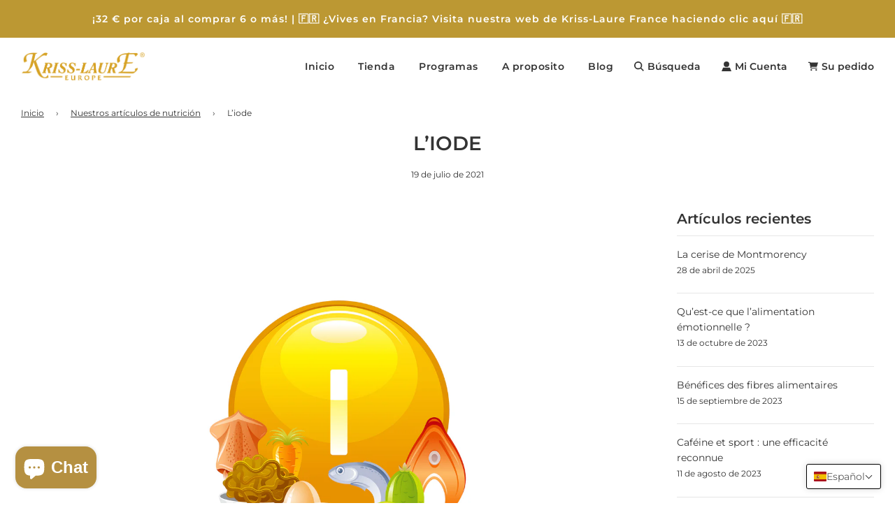

--- FILE ---
content_type: text/html; charset=utf-8
request_url: https://www.kriss-laure.eu/es-es/blogs/infos/l-iode
body_size: 52782
content:
<!doctype html>
<html class="no-js" lang="es">
<head>
  <!-- Basic page needs ================================================== -->
  <meta charset="utf-8"><meta http-equiv="X-UA-Compatible" content="IE=edge">

  <link rel="preconnect" href="https://cdn.shopify.com" crossorigin><link rel="preconnect" href="https://fonts.shopifycdn.com" crossorigin><link rel="preload" href="//www.kriss-laure.eu/cdn/shop/t/32/assets/theme.min.css?v=107660417669277738801687170955" as="style" />
  <link rel="preload" href="//www.kriss-laure.eu/cdn/shop/t/32/assets/swiper.min.css?v=88091268259482038431687170955" as="style" onload="this.onload=null;this.rel='stylesheet'"/>
  <link rel="preload" href="//www.kriss-laure.eu/cdn/shop/t/32/assets/custom.css?v=9233870901917612061753436854" as="style" onload="this.onload=null;this.rel='stylesheet'"/>

  
  	<link rel="preload" href="//www.kriss-laure.eu/cdn/shop/t/32/assets/animate.min.css?v=68297775102622399721687170955" as="style" onload="this.onload=null;this.rel='stylesheet'"/>
  

  

  
    <link rel="shortcut icon" href="//www.kriss-laure.eu/cdn/shop/files/logo_KL_or_180x180_crop_center.png?v=1654165472" type="image/png">
    <link rel="apple-touch-icon" sizes="180x180" href="//www.kriss-laure.eu/cdn/shop/files/logo_KL_or_180x180_crop_center.png?v=1654165472">
    <link rel="apple-touch-icon-precomposed" sizes="180x180" href="//www.kriss-laure.eu/cdn/shop/files/logo_KL_or_180x180_crop_center.png?v=1654165472">
    <link rel="icon" type="image/png" sizes="32x32" href="//www.kriss-laure.eu/cdn/shop/files/logo_KL_or_32x32_crop_center.png?v=1654165472">
    <link rel="icon" type="image/png" sizes="194x194" href="//www.kriss-laure.eu/cdn/shop/files/logo_KL_or_194x194_crop_center.png?v=1654165472">
    <link rel="icon" type="image/png" sizes="192x192" href="//www.kriss-laure.eu/cdn/shop/files/logo_KL_or_192x192_crop_center.png?v=1654165472">
    <link rel="icon" type="image/png" sizes="16x16" href="//www.kriss-laure.eu/cdn/shop/files/logo_KL_or_16x16_crop_center.png?v=1654165472">
  
<link rel="preload" as="font" href="//www.kriss-laure.eu/cdn/fonts/montserrat/montserrat_n6.1326b3e84230700ef15b3a29fb520639977513e0.woff2" type="font/woff2" crossorigin><link rel="preload" as="font" href="//www.kriss-laure.eu/cdn/fonts/montserrat/montserrat_n4.81949fa0ac9fd2021e16436151e8eaa539321637.woff2" type="font/woff2" crossorigin><link rel="preload" as="font" href="//www.kriss-laure.eu/cdn/fonts/montserrat/montserrat_n6.1326b3e84230700ef15b3a29fb520639977513e0.woff2" type="font/woff2" crossorigin><!-- Title and description ================================================== -->
  <title>
    L’iode - Kriss-Laure Europe
  </title>

  
    <meta name="description" content=" L’iode est un oligo-élément qui joue essentiellement un rôle au niveau de la glande thyroïde. Il n’est ni stocké ni synthétisé par l’organisme. Il doit par conséquent être apporté par l’alimentation en quantités suffisantes. Les rôles de l’iode L’iode est impliqué dans la synthèse des hormones thyroïdiennes et ce dès ">
  

  <!-- Helpers ================================================== -->
  <!-- /snippets/social-meta-tags.liquid -->


<meta property="og:site_name" content="Kriss-Laure Europe">
<meta property="og:url" content="https://www.kriss-laure.eu/es-es/blogs/infos/l-iode">
<meta property="og:title" content="L’iode">
<meta property="og:type" content="article">
<meta property="og:description" content=" L’iode est un oligo-élément qui joue essentiellement un rôle au niveau de la glande thyroïde. Il n’est ni stocké ni synthétisé par l’organisme. Il doit par conséquent être apporté par l’alimentation en quantités suffisantes.

Les rôles de l’iode
L’iode est impliqué dans la synthèse des hormones thyroïdiennes et ce dès le développement fœtal. Ces hormones sont impliquées dans les fonctions, vitales ou non, de l’organisme : développement du système nerveux, croissance, régulation thermique, développement musculaire, métabolisme des glucides et lipides.

Les besoins en iode et ses sources alimentaires
Les besoins en iode varient en fonction de l’âge, du sexe et de la situation physiologique. Ainsi, les femmes enceintes et allaitantes ont des besoins plus élevés en iode comparé au reste de la population. Les apports sont déterminants pour le développement du fœtus. Les apports suffisants, définis par l’Anses, sont fixés à 150 µg/j pour les femmes et hommes adultes et à 200 µg/j pour les femmes enceintes et allaitantes.On retrouve l’iode principalement dans les produits de la mer : poissons, crustacés, mollusques qui en contiennent jusqu’à 400 µg/100 g mais également, dans une moindre mesure, dans les œufs, les produits laitiers et céréaliers.Pour ce qui est des compléments alimentaires, la réglementation française (arrêté du 9 mai 2006) a fixé la dose journalière maximale d’iode à 150 µg.

Carences ou excès en iode, le rôle de l’enrichissement
Une carence importante en iode peut être à l'origine d'anomalies neurologiques (crétinisme) et de troubles psychomoteurs chez l’enfant. Elle peut conduire au développement d’un goitre (augmentation du volume de la glande thyroïde) mais aussi à des altérations du développement du cerveau. Une carence avant ou pendant la grossesse peut impacter le développement de la thyroïde du fœtus et affecter de façon irréversible son développement neurologique. Pour limiter le risque de carence, un enrichissement universel en iode des sels de table a été recommandé par les autorités internationales et sanitaires (OMS, UNICEF). Cet enrichissement, qui est appliqué en France, contribue encore aujourd’hui à améliorer le statut en iode de la population française. A ce jour, les carences en iode sont très rares dans les pays développés, grâce justement à cet enrichissement systématique.

Et les produits Kriss‑Laure ?
Vos produits Kriss‑Laure (Potages, Entremets, Barres gourmandes, Mon Smart Repas, Krissport, Idée Délice) contiennent de l’iode apporté principalement via un extrait de levure enrichi d’origine naturelle. Les études montrent que l’ensemble des vitamines et minéraux liés à des levures sont absorbés plus lentement et présentent ainsi une meilleure biodisponibilité que les autres formes de ces substances. Kriss-Laure a fait le choix d’un parfait équilibre dans le dosage de ses actifs, des produits bien dosés à des teneurs définies sur la base de résultats de nombreuses études scientifiques.
Sources : www.anses.fr/fr/content/iode">

<meta property="og:image" content="http://www.kriss-laure.eu/cdn/shop/articles/85-72dpi-rvb_1200x1200.jpg?v=1656661777">
<meta property="og:image:alt" content="L’iode">
<meta property="og:image:secure_url" content="https://www.kriss-laure.eu/cdn/shop/articles/85-72dpi-rvb_1200x1200.jpg?v=1656661777">


<meta name="twitter:card" content="summary_large_image">
<meta name="twitter:title" content="L’iode">
<meta name="twitter:description" content=" L’iode est un oligo-élément qui joue essentiellement un rôle au niveau de la glande thyroïde. Il n’est ni stocké ni synthétisé par l’organisme. Il doit par conséquent être apporté par l’alimentation en quantités suffisantes.

Les rôles de l’iode
L’iode est impliqué dans la synthèse des hormones thyroïdiennes et ce dès le développement fœtal. Ces hormones sont impliquées dans les fonctions, vitales ou non, de l’organisme : développement du système nerveux, croissance, régulation thermique, développement musculaire, métabolisme des glucides et lipides.

Les besoins en iode et ses sources alimentaires
Les besoins en iode varient en fonction de l’âge, du sexe et de la situation physiologique. Ainsi, les femmes enceintes et allaitantes ont des besoins plus élevés en iode comparé au reste de la population. Les apports sont déterminants pour le développement du fœtus. Les apports suffisants, définis par l’Anses, sont fixés à 150 µg/j pour les femmes et hommes adultes et à 200 µg/j pour les femmes enceintes et allaitantes.On retrouve l’iode principalement dans les produits de la mer : poissons, crustacés, mollusques qui en contiennent jusqu’à 400 µg/100 g mais également, dans une moindre mesure, dans les œufs, les produits laitiers et céréaliers.Pour ce qui est des compléments alimentaires, la réglementation française (arrêté du 9 mai 2006) a fixé la dose journalière maximale d’iode à 150 µg.

Carences ou excès en iode, le rôle de l’enrichissement
Une carence importante en iode peut être à l'origine d'anomalies neurologiques (crétinisme) et de troubles psychomoteurs chez l’enfant. Elle peut conduire au développement d’un goitre (augmentation du volume de la glande thyroïde) mais aussi à des altérations du développement du cerveau. Une carence avant ou pendant la grossesse peut impacter le développement de la thyroïde du fœtus et affecter de façon irréversible son développement neurologique. Pour limiter le risque de carence, un enrichissement universel en iode des sels de table a été recommandé par les autorités internationales et sanitaires (OMS, UNICEF). Cet enrichissement, qui est appliqué en France, contribue encore aujourd’hui à améliorer le statut en iode de la population française. A ce jour, les carences en iode sont très rares dans les pays développés, grâce justement à cet enrichissement systématique.

Et les produits Kriss‑Laure ?
Vos produits Kriss‑Laure (Potages, Entremets, Barres gourmandes, Mon Smart Repas, Krissport, Idée Délice) contiennent de l’iode apporté principalement via un extrait de levure enrichi d’origine naturelle. Les études montrent que l’ensemble des vitamines et minéraux liés à des levures sont absorbés plus lentement et présentent ainsi une meilleure biodisponibilité que les autres formes de ces substances. Kriss-Laure a fait le choix d’un parfait équilibre dans le dosage de ses actifs, des produits bien dosés à des teneurs définies sur la base de résultats de nombreuses études scientifiques.
Sources : www.anses.fr/fr/content/iode">

  <link rel="canonical" href="https://www.kriss-laure.eu/es-es/blogs/infos/l-iode"/>
  <meta name="viewport" content="width=device-width, initial-scale=1, shrink-to-fit=no">
  <meta name="theme-color" content="#333">

  <!-- CSS ================================================== -->
  <style>
/*============================================================================
  #Typography
==============================================================================*/





@font-face {
  font-family: Montserrat;
  font-weight: 600;
  font-style: normal;
  font-display: swap;
  src: url("//www.kriss-laure.eu/cdn/fonts/montserrat/montserrat_n6.1326b3e84230700ef15b3a29fb520639977513e0.woff2") format("woff2"),
       url("//www.kriss-laure.eu/cdn/fonts/montserrat/montserrat_n6.652f051080eb14192330daceed8cd53dfdc5ead9.woff") format("woff");
}

@font-face {
  font-family: Montserrat;
  font-weight: 400;
  font-style: normal;
  font-display: swap;
  src: url("//www.kriss-laure.eu/cdn/fonts/montserrat/montserrat_n4.81949fa0ac9fd2021e16436151e8eaa539321637.woff2") format("woff2"),
       url("//www.kriss-laure.eu/cdn/fonts/montserrat/montserrat_n4.a6c632ca7b62da89c3594789ba828388aac693fe.woff") format("woff");
}

@font-face {
  font-family: Montserrat;
  font-weight: 600;
  font-style: normal;
  font-display: swap;
  src: url("//www.kriss-laure.eu/cdn/fonts/montserrat/montserrat_n6.1326b3e84230700ef15b3a29fb520639977513e0.woff2") format("woff2"),
       url("//www.kriss-laure.eu/cdn/fonts/montserrat/montserrat_n6.652f051080eb14192330daceed8cd53dfdc5ead9.woff") format("woff");
}


  @font-face {
  font-family: Montserrat;
  font-weight: 900;
  font-style: normal;
  font-display: swap;
  src: url("//www.kriss-laure.eu/cdn/fonts/montserrat/montserrat_n9.680ded1be351aa3bf3b3650ac5f6df485af8a07c.woff2") format("woff2"),
       url("//www.kriss-laure.eu/cdn/fonts/montserrat/montserrat_n9.0cc5aaeff26ef35c23b69a061997d78c9697a382.woff") format("woff");
}




  @font-face {
  font-family: Montserrat;
  font-weight: 700;
  font-style: normal;
  font-display: swap;
  src: url("//www.kriss-laure.eu/cdn/fonts/montserrat/montserrat_n7.3c434e22befd5c18a6b4afadb1e3d77c128c7939.woff2") format("woff2"),
       url("//www.kriss-laure.eu/cdn/fonts/montserrat/montserrat_n7.5d9fa6e2cae713c8fb539a9876489d86207fe957.woff") format("woff");
}




  @font-face {
  font-family: Montserrat;
  font-weight: 400;
  font-style: italic;
  font-display: swap;
  src: url("//www.kriss-laure.eu/cdn/fonts/montserrat/montserrat_i4.5a4ea298b4789e064f62a29aafc18d41f09ae59b.woff2") format("woff2"),
       url("//www.kriss-laure.eu/cdn/fonts/montserrat/montserrat_i4.072b5869c5e0ed5b9d2021e4c2af132e16681ad2.woff") format("woff");
}




  @font-face {
  font-family: Montserrat;
  font-weight: 700;
  font-style: italic;
  font-display: swap;
  src: url("//www.kriss-laure.eu/cdn/fonts/montserrat/montserrat_i7.a0d4a463df4f146567d871890ffb3c80408e7732.woff2") format("woff2"),
       url("//www.kriss-laure.eu/cdn/fonts/montserrat/montserrat_i7.f6ec9f2a0681acc6f8152c40921d2a4d2e1a2c78.woff") format("woff");
}



/*============================================================================
  #General Variables
==============================================================================*/

:root {

  --font-weight-normal: 400;
  --font-weight-bold: 700;
  --font-weight-header-bold: 900;

  --header-font-stack: Montserrat, sans-serif;
  --header-font-weight: 600;
  --header-font-style: normal;
  --header-text-size: 28;
  --header-text-size-px: 28px;

  --header-font-case: normal;
  --header-font-size: 14;
  --header-font-size-px: 14px;

  --heading-spacing: 0px;
  --heading-font-case: uppercase;
  --heading-font-stack: FontDrop;

  --body-font-stack: Montserrat, sans-serif;
  --body-font-weight: 400;
  --body-font-style: normal;

  --navigation-font-stack: Montserrat, sans-serif;
  --navigation-font-weight: 600;
  --navigation-font-style: normal;

  --base-font-size-int: 14;
  --base-font-size: 14px;

  --body-font-size-12-to-em: 0.86em;
  --body-font-size-14-to-em: 1.0em;
  --body-font-size-16-to-em: 1.14em;
  --body-font-size-18-to-em: 1.29em;
  --body-font-size-20-to-em: 1.43em;
  --body-font-size-22-to-em: 1.57em;
  --body-font-size-24-to-em: 1.71em;
  --body-font-size-28-to-em: 2.0em;
  --body-font-size-36-to-em: 2.57em;

  --sale-badge-color: #373737;
  --sold-out-badge-color: #000;
  --badge-font-color: #fff;

  --primary-btn-text-color: #fff;
  --primary-btn-bg-color: #bc9833;
  --primary-btn-bg-color-lighten50: #fcf9f2;
  --primary-btn-bg-color-opacity50: rgba(188, 152, 51, 0.5);
  --primary-btn-bg-hover-color: #73bd30;
  --primary-btn-text-hover-color: #eeeeee;

  --button-text-case: none;
  --button-font-size: 14;
  --button-font-size-px: 14px;
  --button-text-spacing-px: 1px;

  --secondary-btn-text-color: #fff;
  --secondary-btn-bg-color: #818181;
  --secondary-btn-bg-color-lighten: #b4b4b4;
  --secondary-btn-bg-hover-color: #4e4e4e;
  --secondary-btn-bg-text-hover-color: #fff;

  
    --alt-btn-border-radius: 0.5rem;
  

  
    --alt-btn-font-style: normal;
    --alt-btn-font-weight: 400;
    

  --text-color: #333;
  --text-color-lighten5: #404040;
  --text-color-lighten70: #e6e6e6;
  --text-color-transparent05: rgba(51, 51, 51, 0.05);
  --text-color-transparent15: rgba(51, 51, 51, 0.15);
  --text-color-transparent5: rgba(51, 51, 51, 0.5);
  --text-color-transparent6: rgba(51, 51, 51, 0.6);
  --text-color-transparent7: rgba(51, 51, 51, 0.7);
  --text-color-transparent8: rgba(51, 51, 51, 0.8);

  --product-page-font-size: 22;
  --product-page-font-size-px: 22px;
  --product-page-text-spacing: 1px;
  --product-page-font-case: normal;

  
    --heading-xl-font-size: 28px;
    --heading-l-font-size: 22px;
    --subheading-font-size: 20px;
  

  
    --small-body-font-size: 12px;
  


  
  --product-page-font-weight: 500;
  

  --link-color: #333;
  --on-sale-color: #373737;

  --body-color: #fff;
  --body-color-darken10: #e6e6e6;
  --body-color-transparent00: rgba(255, 255, 255, 0);
  --body-color-transparent90: rgba(255, 255, 255, 0.9);

  --body-secondary-color: #f8f8f8;
  --body-secondary-color-transparent00: rgba(248, 248, 248, 0);
  --body-secondary-color-darken05: #ebebeb;

  --color-primary-background: #fff;
  --color-primary-background-rgb: 255, 255, 255;
  --color-secondary-background: #f8f8f8;

  --cart-background-color: #919191;

  --border-color: rgba(51, 51, 51, 0.5);
  --border-color-darken10: #1a1a1a;

  --header-color: #fff;
  --header-color-darken5: #f2f2f2;
  --header-color-lighten5: #ffffff;

  --header-border-color: rgba(0,0,0,0);

  --announcement-text-size: 14px;
  --announcement-text-spacing: 1px;
  --announcement-text-case: none;

  
      --announcement-font-style: normal;
      --announcement-font-weight: 400;
    

  --logo-font-size: 16px;

  --overlay-header-text-color: #fff;
  --nav-text-color: #333;
  --nav-text-hover: #BEBEBE;

  --color-scheme-light-background: #f1f2f3;
  --color-scheme-light-background-lighten5: #ffffff;
  --color-scheme-light-text: #414141;
  --color-scheme-light-text-transparent60: rgba(65, 65, 65, 0.6);

  --color-scheme-feature-background: #5e5e5e;
  --color-scheme-feature-background-lighten5: #6b6b6b;
  --color-scheme-feature-text: #ffffff;
  --color-scheme-feature-text-transparent60: rgba(255, 255, 255, 0.6);

  --homepage-sections-accent-secondary-color-transparent60: rgba(255, 255, 255, 0.6);

  --color-scheme-dark-background: #333333;
  --color-scheme-dark-text: #fff;
  --color-scheme-dark-text-transparent60: rgba(255, 255, 255, 0.6);

  --filter-bg-color: rgba(51, 51, 51, 0.1);

  --color-footer-bg: #f2f2f2;
  --color-footer-bg-darken5: #e5e5e5;
  --color-footer-text: #636363;
  --color-footer-text-darken10: #4a4a4a;
  --color-footer-border: rgba(99, 99, 99, 0.1);

  --popup-text-color: #000;
  --popup-text-color-lighten10: #1a1a1a;
  --popup-bg-color: #fff;

  --menu-drawer-color: #fff;
  --menu-drawer-color-darken5: #f2f2f2;
  --menu-drawer-text-color: #333;
  --menu-drawer-border-color: rgba(51, 51, 51, 0.1);
  --menu-drawer-text-hover-color: #9F9F9F;

  --cart-drawer-color: #fff;
  --cart-drawer-text-color: #333;
  --cart-drawer-text-color-lighten10: #4d4d4d;
  --cart-drawer-border-color: rgba(51, 51, 51, 0.5);

  --fancybox-overlay: url('//www.kriss-laure.eu/cdn/shop/t/32/assets/fancybox_overlay.png?v=61793926319831825281687170955');

  --success-color: #28a745;
  --error-color: #DC3545;
  --warning-color: #EB9247;

  /* Shop Pay Installments variables */
  --color-body: #f8f8f8;
  --color-bg: #f8f8f8;
}
</style>

  <style data-shopify>
    *,
    *::before,
    *::after {
      box-sizing: inherit;
    }

    html {
      box-sizing: border-box;
      background-color: var(--body-color);
      height: 100%;
      margin: 0;
    }

    body {
      background-color: var(--body-color);
      min-height: 100%;
      margin: 0;
      display: grid;
      grid-template-rows: auto auto 1fr auto;
      grid-template-columns: 100%;
    }

    .sr-only {
      position: absolute;
      width: 1px;
      height: 1px;
      padding: 0;
      margin: -1px;
      overflow: hidden;
      clip: rect(0, 0, 0, 0);
      border: 0;
    }

    .sr-only-focusable:active, .sr-only-focusable:focus {
      position: static;
      width: auto;
      height: auto;
      margin: 0;
      overflow: visible;
      clip: auto;
    }
  </style>

  <!-- Header hook for plugins ================================================== -->
  <script>window.performance && window.performance.mark && window.performance.mark('shopify.content_for_header.start');</script><meta name="google-site-verification" content="CVv4FmmaIumELBp6fAuMA400r-l0vi4PAp7ZS4Kz4dE">
<meta id="shopify-digital-wallet" name="shopify-digital-wallet" content="/26498170959/digital_wallets/dialog">
<meta name="shopify-checkout-api-token" content="e549cb807404d7ea7171eea6b4575348">
<link rel="alternate" type="application/atom+xml" title="Feed" href="/es-es/blogs/infos.atom" />
<link rel="alternate" hreflang="x-default" href="https://www.kriss-laure.eu/blogs/infos/l-iode">
<link rel="alternate" hreflang="es-ES" href="https://www.kriss-laure.eu/es-es/blogs/infos/l-iode">
<link rel="alternate" hreflang="en-ES" href="https://www.kriss-laure.eu/en-es/blogs/infos/l-iode">
<link rel="alternate" hreflang="fr-ES" href="https://www.kriss-laure.eu/fr-es/blogs/infos/l-iode">
<link rel="alternate" hreflang="en-GB" href="https://www.kriss-laure.eu/en-gb/blogs/infos/l-iode">
<link rel="alternate" hreflang="es-GB" href="https://www.kriss-laure.eu/es-gb/blogs/infos/l-iode">
<link rel="alternate" hreflang="fr-GB" href="https://www.kriss-laure.eu/fr-gb/blogs/infos/l-iode">
<link rel="alternate" hreflang="en-DE" href="https://www.kriss-laure.eu/en-de/blogs/infos/l-iode">
<link rel="alternate" hreflang="es-DE" href="https://www.kriss-laure.eu/es-de/blogs/infos/l-iode">
<link rel="alternate" hreflang="fr-DE" href="https://www.kriss-laure.eu/fr-de/blogs/infos/l-iode">
<link rel="alternate" hreflang="fr-BE" href="https://www.kriss-laure.eu/blogs/infos/l-iode">
<link rel="alternate" hreflang="en-BE" href="https://www.kriss-laure.eu/en/blogs/infos/l-iode">
<link rel="alternate" hreflang="es-BE" href="https://www.kriss-laure.eu/es/blogs/infos/l-iode">
<script async="async" src="/checkouts/internal/preloads.js?locale=es-ES"></script>
<script id="apple-pay-shop-capabilities" type="application/json">{"shopId":26498170959,"countryCode":"FR","currencyCode":"EUR","merchantCapabilities":["supports3DS"],"merchantId":"gid:\/\/shopify\/Shop\/26498170959","merchantName":"Kriss-Laure Europe","requiredBillingContactFields":["postalAddress","email","phone"],"requiredShippingContactFields":["postalAddress","email","phone"],"shippingType":"shipping","supportedNetworks":["visa","masterCard","amex","maestro"],"total":{"type":"pending","label":"Kriss-Laure Europe","amount":"1.00"},"shopifyPaymentsEnabled":true,"supportsSubscriptions":true}</script>
<script id="shopify-features" type="application/json">{"accessToken":"e549cb807404d7ea7171eea6b4575348","betas":["rich-media-storefront-analytics"],"domain":"www.kriss-laure.eu","predictiveSearch":true,"shopId":26498170959,"locale":"es"}</script>
<script>var Shopify = Shopify || {};
Shopify.shop = "kriss-laure.myshopify.com";
Shopify.locale = "es";
Shopify.currency = {"active":"EUR","rate":"1.0"};
Shopify.country = "ES";
Shopify.theme = {"name":"Actual Flow 190623","id":150237217092,"schema_name":"Flow","schema_version":"33.1.1","theme_store_id":801,"role":"main"};
Shopify.theme.handle = "null";
Shopify.theme.style = {"id":null,"handle":null};
Shopify.cdnHost = "www.kriss-laure.eu/cdn";
Shopify.routes = Shopify.routes || {};
Shopify.routes.root = "/es-es/";</script>
<script type="module">!function(o){(o.Shopify=o.Shopify||{}).modules=!0}(window);</script>
<script>!function(o){function n(){var o=[];function n(){o.push(Array.prototype.slice.apply(arguments))}return n.q=o,n}var t=o.Shopify=o.Shopify||{};t.loadFeatures=n(),t.autoloadFeatures=n()}(window);</script>
<script id="shop-js-analytics" type="application/json">{"pageType":"article"}</script>
<script defer="defer" async type="module" src="//www.kriss-laure.eu/cdn/shopifycloud/shop-js/modules/v2/client.init-shop-cart-sync_2Gr3Q33f.es.esm.js"></script>
<script defer="defer" async type="module" src="//www.kriss-laure.eu/cdn/shopifycloud/shop-js/modules/v2/chunk.common_noJfOIa7.esm.js"></script>
<script defer="defer" async type="module" src="//www.kriss-laure.eu/cdn/shopifycloud/shop-js/modules/v2/chunk.modal_Deo2FJQo.esm.js"></script>
<script type="module">
  await import("//www.kriss-laure.eu/cdn/shopifycloud/shop-js/modules/v2/client.init-shop-cart-sync_2Gr3Q33f.es.esm.js");
await import("//www.kriss-laure.eu/cdn/shopifycloud/shop-js/modules/v2/chunk.common_noJfOIa7.esm.js");
await import("//www.kriss-laure.eu/cdn/shopifycloud/shop-js/modules/v2/chunk.modal_Deo2FJQo.esm.js");

  window.Shopify.SignInWithShop?.initShopCartSync?.({"fedCMEnabled":true,"windoidEnabled":true});

</script>
<script>(function() {
  var isLoaded = false;
  function asyncLoad() {
    if (isLoaded) return;
    isLoaded = true;
    var urls = ["https:\/\/d1564fddzjmdj5.cloudfront.net\/initializercolissimo.js?app_name=happycolissimo\u0026cloud=d1564fddzjmdj5.cloudfront.net\u0026shop=kriss-laure.myshopify.com","https:\/\/plugin.brevo.com\/integrations\/api\/automation\/script?user_connection_id=61e7e9987156794b9962c7c5\u0026ma-key=q0czxfsq6ugleeq123lqf\u0026shop=kriss-laure.myshopify.com","https:\/\/plugin.brevo.com\/integrations\/api\/sy\/cart_tracking\/script?user_connection_id=61e7e9987156794b9962c7c5\u0026ma-key=q0czxfsq6ugleeq123lqf\u0026shop=kriss-laure.myshopify.com","https:\/\/cdn-payhelm.s3.amazonaws.com\/js\/payhelm.shopify.1.0.0.js?shop=kriss-laure.myshopify.com","https:\/\/midas.usecorner.io\/referrer.js?shop=kriss-laure.myshopify.com","https:\/\/conversations-widget.brevo.com\/shopify?brevoConversationsId=5accc039bbddbd16fd06d75c\u0026shop=kriss-laure.myshopify.com","https:\/\/maps.boxtal.com\/api\/v2\/maps-shopify\/script.js?shop=kriss-laure.myshopify.com"];
    for (var i = 0; i < urls.length; i++) {
      var s = document.createElement('script');
      s.type = 'text/javascript';
      s.async = true;
      s.src = urls[i];
      var x = document.getElementsByTagName('script')[0];
      x.parentNode.insertBefore(s, x);
    }
  };
  if(window.attachEvent) {
    window.attachEvent('onload', asyncLoad);
  } else {
    window.addEventListener('load', asyncLoad, false);
  }
})();</script>
<script id="__st">var __st={"a":26498170959,"offset":3600,"reqid":"343262ca-22a6-4d99-861e-9ee6cc5b3836-1769381856","pageurl":"www.kriss-laure.eu\/es-es\/blogs\/infos\/l-iode","s":"articles-556825477310","u":"bdc779978632","p":"article","rtyp":"article","rid":556825477310};</script>
<script>window.ShopifyPaypalV4VisibilityTracking = true;</script>
<script id="captcha-bootstrap">!function(){'use strict';const t='contact',e='account',n='new_comment',o=[[t,t],['blogs',n],['comments',n],[t,'customer']],c=[[e,'customer_login'],[e,'guest_login'],[e,'recover_customer_password'],[e,'create_customer']],r=t=>t.map((([t,e])=>`form[action*='/${t}']:not([data-nocaptcha='true']) input[name='form_type'][value='${e}']`)).join(','),a=t=>()=>t?[...document.querySelectorAll(t)].map((t=>t.form)):[];function s(){const t=[...o],e=r(t);return a(e)}const i='password',u='form_key',d=['recaptcha-v3-token','g-recaptcha-response','h-captcha-response',i],f=()=>{try{return window.sessionStorage}catch{return}},m='__shopify_v',_=t=>t.elements[u];function p(t,e,n=!1){try{const o=window.sessionStorage,c=JSON.parse(o.getItem(e)),{data:r}=function(t){const{data:e,action:n}=t;return t[m]||n?{data:e,action:n}:{data:t,action:n}}(c);for(const[e,n]of Object.entries(r))t.elements[e]&&(t.elements[e].value=n);n&&o.removeItem(e)}catch(o){console.error('form repopulation failed',{error:o})}}const l='form_type',E='cptcha';function T(t){t.dataset[E]=!0}const w=window,h=w.document,L='Shopify',v='ce_forms',y='captcha';let A=!1;((t,e)=>{const n=(g='f06e6c50-85a8-45c8-87d0-21a2b65856fe',I='https://cdn.shopify.com/shopifycloud/storefront-forms-hcaptcha/ce_storefront_forms_captcha_hcaptcha.v1.5.2.iife.js',D={infoText:'Protegido por hCaptcha',privacyText:'Privacidad',termsText:'Términos'},(t,e,n)=>{const o=w[L][v],c=o.bindForm;if(c)return c(t,g,e,D).then(n);var r;o.q.push([[t,g,e,D],n]),r=I,A||(h.body.append(Object.assign(h.createElement('script'),{id:'captcha-provider',async:!0,src:r})),A=!0)});var g,I,D;w[L]=w[L]||{},w[L][v]=w[L][v]||{},w[L][v].q=[],w[L][y]=w[L][y]||{},w[L][y].protect=function(t,e){n(t,void 0,e),T(t)},Object.freeze(w[L][y]),function(t,e,n,w,h,L){const[v,y,A,g]=function(t,e,n){const i=e?o:[],u=t?c:[],d=[...i,...u],f=r(d),m=r(i),_=r(d.filter((([t,e])=>n.includes(e))));return[a(f),a(m),a(_),s()]}(w,h,L),I=t=>{const e=t.target;return e instanceof HTMLFormElement?e:e&&e.form},D=t=>v().includes(t);t.addEventListener('submit',(t=>{const e=I(t);if(!e)return;const n=D(e)&&!e.dataset.hcaptchaBound&&!e.dataset.recaptchaBound,o=_(e),c=g().includes(e)&&(!o||!o.value);(n||c)&&t.preventDefault(),c&&!n&&(function(t){try{if(!f())return;!function(t){const e=f();if(!e)return;const n=_(t);if(!n)return;const o=n.value;o&&e.removeItem(o)}(t);const e=Array.from(Array(32),(()=>Math.random().toString(36)[2])).join('');!function(t,e){_(t)||t.append(Object.assign(document.createElement('input'),{type:'hidden',name:u})),t.elements[u].value=e}(t,e),function(t,e){const n=f();if(!n)return;const o=[...t.querySelectorAll(`input[type='${i}']`)].map((({name:t})=>t)),c=[...d,...o],r={};for(const[a,s]of new FormData(t).entries())c.includes(a)||(r[a]=s);n.setItem(e,JSON.stringify({[m]:1,action:t.action,data:r}))}(t,e)}catch(e){console.error('failed to persist form',e)}}(e),e.submit())}));const S=(t,e)=>{t&&!t.dataset[E]&&(n(t,e.some((e=>e===t))),T(t))};for(const o of['focusin','change'])t.addEventListener(o,(t=>{const e=I(t);D(e)&&S(e,y())}));const B=e.get('form_key'),M=e.get(l),P=B&&M;t.addEventListener('DOMContentLoaded',(()=>{const t=y();if(P)for(const e of t)e.elements[l].value===M&&p(e,B);[...new Set([...A(),...v().filter((t=>'true'===t.dataset.shopifyCaptcha))])].forEach((e=>S(e,t)))}))}(h,new URLSearchParams(w.location.search),n,t,e,['guest_login'])})(!0,!0)}();</script>
<script integrity="sha256-4kQ18oKyAcykRKYeNunJcIwy7WH5gtpwJnB7kiuLZ1E=" data-source-attribution="shopify.loadfeatures" defer="defer" src="//www.kriss-laure.eu/cdn/shopifycloud/storefront/assets/storefront/load_feature-a0a9edcb.js" crossorigin="anonymous"></script>
<script data-source-attribution="shopify.dynamic_checkout.dynamic.init">var Shopify=Shopify||{};Shopify.PaymentButton=Shopify.PaymentButton||{isStorefrontPortableWallets:!0,init:function(){window.Shopify.PaymentButton.init=function(){};var t=document.createElement("script");t.src="https://www.kriss-laure.eu/cdn/shopifycloud/portable-wallets/latest/portable-wallets.es.js",t.type="module",document.head.appendChild(t)}};
</script>
<script data-source-attribution="shopify.dynamic_checkout.buyer_consent">
  function portableWalletsHideBuyerConsent(e){var t=document.getElementById("shopify-buyer-consent"),n=document.getElementById("shopify-subscription-policy-button");t&&n&&(t.classList.add("hidden"),t.setAttribute("aria-hidden","true"),n.removeEventListener("click",e))}function portableWalletsShowBuyerConsent(e){var t=document.getElementById("shopify-buyer-consent"),n=document.getElementById("shopify-subscription-policy-button");t&&n&&(t.classList.remove("hidden"),t.removeAttribute("aria-hidden"),n.addEventListener("click",e))}window.Shopify?.PaymentButton&&(window.Shopify.PaymentButton.hideBuyerConsent=portableWalletsHideBuyerConsent,window.Shopify.PaymentButton.showBuyerConsent=portableWalletsShowBuyerConsent);
</script>
<script data-source-attribution="shopify.dynamic_checkout.cart.bootstrap">document.addEventListener("DOMContentLoaded",(function(){function t(){return document.querySelector("shopify-accelerated-checkout-cart, shopify-accelerated-checkout")}if(t())Shopify.PaymentButton.init();else{new MutationObserver((function(e,n){t()&&(Shopify.PaymentButton.init(),n.disconnect())})).observe(document.body,{childList:!0,subtree:!0})}}));
</script>
<link id="shopify-accelerated-checkout-styles" rel="stylesheet" media="screen" href="https://www.kriss-laure.eu/cdn/shopifycloud/portable-wallets/latest/accelerated-checkout-backwards-compat.css" crossorigin="anonymous">
<style id="shopify-accelerated-checkout-cart">
        #shopify-buyer-consent {
  margin-top: 1em;
  display: inline-block;
  width: 100%;
}

#shopify-buyer-consent.hidden {
  display: none;
}

#shopify-subscription-policy-button {
  background: none;
  border: none;
  padding: 0;
  text-decoration: underline;
  font-size: inherit;
  cursor: pointer;
}

#shopify-subscription-policy-button::before {
  box-shadow: none;
}

      </style>

<script>window.performance && window.performance.mark && window.performance.mark('shopify.content_for_header.end');</script>

  <script type="text/javascript">
		window.wetheme = {
			name: 'Flow',
			webcomponentRegistry: {
        registry: {},
				checkScriptLoaded: function(key) {
					return window.wetheme.webcomponentRegistry.registry[key] ? true : false
				},
        register: function(registration) {
            if(!window.wetheme.webcomponentRegistry.checkScriptLoaded(registration.key)) {
              window.wetheme.webcomponentRegistry.registry[registration.key] = registration
            }
        }
      }
    };
	</script>

  

  
    <script src="//www.kriss-laure.eu/cdn/shop/t/32/assets/textSlideshow.js?v=148535650034552400261687170955" defer="defer"></script>
  

  <script>document.documentElement.className = document.documentElement.className.replace('no-js', 'js');</script>
<!--Gem_Page_Header_Script-->
<!-- "snippets/gem-app-header-scripts.liquid" was not rendered, the associated app was uninstalled -->
<!--End_Gem_Page_Header_Script-->
<!-- BEGIN app block: shopify://apps/t-lab-ai-language-translate/blocks/custom_translations/b5b83690-efd4-434d-8c6a-a5cef4019faf --><!-- BEGIN app snippet: custom_translation_scripts --><script>
(()=>{var o=/\([0-9]+?\)$/,M=/\r?\n|\r|\t|\xa0|\u200B|\u200E|&nbsp;| /g,v=/<\/?[a-z][\s\S]*>/i,t=/^(https?:\/\/|\/\/)[^\s/$.?#].[^\s]*$/i,k=/\{\{\s*([a-zA-Z_]\w*)\s*\}\}/g,p=/\{\{\s*([a-zA-Z_]\w*)\s*\}\}/,r=/^(https:)?\/\/cdn\.shopify\.com\/(.+)\.(png|jpe?g|gif|webp|svgz?|bmp|tiff?|ico|avif)/i,e=/^(https:)?\/\/cdn\.shopify\.com/i,a=/\b(?:https?|ftp)?:?\/\/?[^\s\/]+\/[^\s]+\.(?:png|jpe?g|gif|webp|svgz?|bmp|tiff?|ico|avif)\b/i,I=/url\(['"]?(.*?)['"]?\)/,m="__label:",i=document.createElement("textarea"),u={t:["src","data-src","data-source","data-href","data-zoom","data-master","data-bg","base-src"],i:["srcset","data-srcset"],o:["href","data-href"],u:["href","data-href","data-src","data-zoom"]},g=new Set(["img","picture","button","p","a","input"]),h=16.67,s=function(n){return n.nodeType===Node.ELEMENT_NODE},c=function(n){return n.nodeType===Node.TEXT_NODE};function w(n){return r.test(n.trim())||a.test(n.trim())}function b(n){return(n=>(n=n.trim(),t.test(n)))(n)||e.test(n.trim())}var l=function(n){return!n||0===n.trim().length};function j(n){return i.innerHTML=n,i.value}function T(n){return A(j(n))}function A(n){return n.trim().replace(o,"").replace(M,"").trim()}var _=1e3;function D(n){n=n.trim().replace(M,"").replace(/&amp;/g,"&").replace(/&gt;/g,">").replace(/&lt;/g,"<").trim();return n.length>_?N(n):n}function E(n){return n.trim().toLowerCase().replace(/^https:/i,"")}function N(n){for(var t=5381,r=0;r<n.length;r++)t=(t<<5)+t^n.charCodeAt(r);return(t>>>0).toString(36)}function f(n){for(var t=document.createElement("template"),r=(t.innerHTML=n,["SCRIPT","IFRAME","OBJECT","EMBED","LINK","META"]),e=/^(on\w+|srcdoc|style)$/i,a=document.createTreeWalker(t.content,NodeFilter.SHOW_ELEMENT),i=a.nextNode();i;i=a.nextNode()){var o=i;if(r.includes(o.nodeName))o.remove();else for(var u=o.attributes.length-1;0<=u;--u)e.test(o.attributes[u].name)&&o.removeAttribute(o.attributes[u].name)}return t.innerHTML}function d(n,t,r){void 0===r&&(r=20);for(var e=n,a=0;e&&e.parentElement&&a<r;){for(var i=e.parentElement,o=0,u=t;o<u.length;o++)for(var s=u[o],c=0,l=s.l;c<l.length;c++){var f=l[c];switch(f.type){case"class":for(var d=0,v=i.classList;d<v.length;d++){var p=v[d];if(f.value.test(p))return s.label}break;case"id":if(i.id&&f.value.test(i.id))return s.label;break;case"attribute":if(i.hasAttribute(f.name)){if(!f.value)return s.label;var m=i.getAttribute(f.name);if(m&&f.value.test(m))return s.label}}}e=i,a++}return"unknown"}function y(n,t){var r,e,a;"function"==typeof window.fetch&&"AbortController"in window?(r=new AbortController,e=setTimeout(function(){return r.abort()},3e3),fetch(n,{credentials:"same-origin",signal:r.signal}).then(function(n){return clearTimeout(e),n.ok?n.json():Promise.reject(n)}).then(t).catch(console.error)):((a=new XMLHttpRequest).onreadystatechange=function(){4===a.readyState&&200===a.status&&t(JSON.parse(a.responseText))},a.open("GET",n,!0),a.timeout=3e3,a.send())}function O(){var l=/([^\s]+)\.(png|jpe?g|gif|webp|svgz?|bmp|tiff?|ico|avif)$/i,f=/_(\{width\}x*|\{width\}x\{height\}|\d{3,4}x\d{3,4}|\d{3,4}x|x\d{3,4}|pinco|icon|thumb|small|compact|medium|large|grande|original|master)(_crop_\w+)*(@[2-3]x)*(.progressive)*$/i,d=/^(https?|ftp|file):\/\//i;function r(n){var t,r="".concat(n.path).concat(n.v).concat(null!=(r=n.size)?r:"",".").concat(n.p);return n.m&&(r="".concat(n.path).concat(n.m,"/").concat(n.v).concat(null!=(t=n.size)?t:"",".").concat(n.p)),n.host&&(r="".concat(null!=(t=n.protocol)?t:"","//").concat(n.host).concat(r)),n.g&&(r+=n.g),r}return{h:function(n){var t=!0,r=(d.test(n)||n.startsWith("//")||(t=!1,n="https://example.com"+n),t);n.startsWith("//")&&(r=!1,n="https:"+n);try{new URL(n)}catch(n){return null}var e,a,i,o,u,s,n=new URL(n),c=n.pathname.split("/").filter(function(n){return n});return c.length<1||(a=c.pop(),e=null!=(e=c.pop())?e:null,null===(a=a.match(l)))?null:(s=a[1],a=a[2],i=s.match(f),o=s,(u=null)!==i&&(o=s.substring(0,i.index),u=i[0]),s=0<c.length?"/"+c.join("/")+"/":"/",{protocol:r?n.protocol:null,host:t?n.host:null,path:s,g:n.search,m:e,v:o,size:u,p:a,version:n.searchParams.get("v"),width:n.searchParams.get("width")})},T:r,S:function(n){return(n.m?"/".concat(n.m,"/"):"/").concat(n.v,".").concat(n.p)},M:function(n){return(n.m?"/".concat(n.m,"/"):"/").concat(n.v,".").concat(n.p,"?v=").concat(n.version||"0")},k:function(n,t){return r({protocol:t.protocol,host:t.host,path:t.path,g:t.g,m:t.m,v:t.v,size:n.size,p:t.p,version:t.version,width:t.width})}}}var x,S,C={},H={};function q(p,n){var m=new Map,g=new Map,i=new Map,r=new Map,e=new Map,a=new Map,o=new Map,u=function(n){return n.toLowerCase().replace(/[\s\W_]+/g,"")},s=new Set(n.A.map(u)),c=0,l=!1,f=!1,d=O();function v(n,t,r){s.has(u(n))||n&&t&&(r.set(n,t),l=!0)}function t(n,t){if(n&&n.trim()&&0!==m.size){var r=A(n),e=H[r];if(e&&(p.log("dictionary",'Overlapping text: "'.concat(n,'" related to html: "').concat(e,'"')),t)&&(n=>{if(n)for(var t=h(n.outerHTML),r=t._,e=(t.I||(r=0),n.parentElement),a=0;e&&a<5;){var i=h(e.outerHTML),o=i.I,i=i._;if(o){if(p.log("dictionary","Ancestor depth ".concat(a,": overlap score=").concat(i.toFixed(3),", base=").concat(r.toFixed(3))),r<i)return 1;if(i<r&&0<r)return}e=e.parentElement,a++}})(t))p.log("dictionary",'Skipping text translation for "'.concat(n,'" because an ancestor HTML translation exists'));else{e=m.get(r);if(e)return e;var a=n;if(a&&a.trim()&&0!==g.size){for(var i,o,u,s=g.entries(),c=s.next();!c.done;){var l=c.value[0],f=c.value[1],d=a.trim().match(l);if(d&&1<d.length){i=l,o=f,u=d;break}c=s.next()}if(i&&o&&u){var v=u.slice(1),t=o.match(k);if(t&&t.length===v.length)return t.reduce(function(n,t,r){return n.replace(t,v[r])},o)}}}}return null}function h(n){var r,e,a;return!n||!n.trim()||0===i.size?{I:null,_:0}:(r=D(n),a=0,(e=null)!=(n=i.get(r))?{I:n,_:1}:(i.forEach(function(n,t){-1!==t.indexOf(r)&&(t=r.length/t.length,a<t)&&(a=t,e=n)}),{I:e,_:a}))}function w(n){return n&&n.trim()&&0!==i.size&&(n=D(n),null!=(n=i.get(n)))?n:null}function b(n){if(n&&n.trim()&&0!==r.size){var t=E(n),t=r.get(t);if(t)return t;t=d.h(n);if(t){n=d.M(t).toLowerCase(),n=r.get(n);if(n)return n;n=d.S(t).toLowerCase(),t=r.get(n);if(t)return t}}return null}function T(n){return!n||!n.trim()||0===e.size||void 0===(n=e.get(A(n)))?null:n}function y(n){return!n||!n.trim()||0===a.size||void 0===(n=a.get(E(n)))?null:n}function x(n){var t;return!n||!n.trim()||0===o.size?null:null!=(t=o.get(A(n)))?t:(t=D(n),void 0!==(n=o.get(t))?n:null)}function S(){var n={j:m,D:g,N:i,O:r,C:e,H:a,q:o,L:l,R:c,F:C};return JSON.stringify(n,function(n,t){return t instanceof Map?Object.fromEntries(t.entries()):t})}return{J:function(n,t){v(n,t,m)},U:function(n,t){n&&t&&(n=new RegExp("^".concat(n,"$"),"s"),g.set(n,t),l=!0)},$:function(n,t){var r;n!==t&&(v((r=j(r=n).trim().replace(M,"").trim()).length>_?N(r):r,t,i),c=Math.max(c,n.length))},P:function(n,t){v(n,t,r),(n=d.h(n))&&(v(d.M(n).toLowerCase(),t,r),v(d.S(n).toLowerCase(),t,r))},G:function(n,t){v(n.replace("[img-alt]","").replace(M,"").trim(),t,e)},B:function(n,t){v(n,t,a)},W:function(n,t){f=!0,v(n,t,o)},V:function(){return p.log("dictionary","Translation dictionaries: ",S),i.forEach(function(n,r){m.forEach(function(n,t){r!==t&&-1!==r.indexOf(t)&&(C[t]=A(n),H[t]=r)})}),p.log("dictionary","appliedTextTranslations: ",JSON.stringify(C)),p.log("dictionary","overlappingTexts: ",JSON.stringify(H)),{L:l,Z:f,K:t,X:w,Y:b,nn:T,tn:y,rn:x}}}}function z(n,t,r){function f(n,t){t=n.split(t);return 2===t.length?t[1].trim()?t:[t[0]]:[n]}var d=q(r,t);return n.forEach(function(n){if(n){var c,l=n.name,n=n.value;if(l&&n){if("string"==typeof n)try{c=JSON.parse(n)}catch(n){return void r.log("dictionary","Invalid metafield JSON for "+l,function(){return String(n)})}else c=n;c&&Object.keys(c).forEach(function(e){if(e){var n,t,r,a=c[e];if(a)if(e!==a)if(l.includes("judge"))r=T(e),d.W(r,a);else if(e.startsWith("[img-alt]"))d.G(e,a);else if(e.startsWith("[img-src]"))n=E(e.replace("[img-src]","")),d.P(n,a);else if(v.test(e))d.$(e,a);else if(w(e))n=E(e),d.P(n,a);else if(b(e))r=E(e),d.B(r,a);else if("/"===(n=(n=e).trim())[0]&&"/"!==n[1]&&(r=E(e),d.B(r,a),r=T(e),d.J(r,a)),p.test(e))(s=(r=e).match(k))&&0<s.length&&(t=r.replace(/[-\/\\^$*+?.()|[\]]/g,"\\$&"),s.forEach(function(n){t=t.replace(n,"(.*)")}),d.U(t,a));else if(e.startsWith(m))r=a.replace(m,""),s=e.replace(m,""),d.J(T(s),r);else{if("product_tags"===l)for(var i=0,o=["_",":"];i<o.length;i++){var u=(n=>{if(e.includes(n)){var t=f(e,n),r=f(a,n);if(t.length===r.length)return t.forEach(function(n,t){n!==r[t]&&(d.J(T(n),r[t]),d.J(T("".concat(n,":")),"".concat(r[t],":")))}),{value:void 0}}})(o[i]);if("object"==typeof u)return u.value}var s=T(e);s!==a&&d.J(s,a)}}})}}}),d.V()}function L(y,x){var e=[{label:"judge-me",l:[{type:"class",value:/jdgm/i},{type:"id",value:/judge-me/i},{type:"attribute",name:"data-widget-name",value:/review_widget/i}]}],a=O();function S(r,n,e){n.forEach(function(n){var t=r.getAttribute(n);t&&(t=n.includes("href")?e.tn(t):e.K(t))&&r.setAttribute(n,t)})}function M(n,t,r){var e,a=n.getAttribute(t);a&&((e=i(a=E(a.split("&")[0]),r))?n.setAttribute(t,e):(e=r.tn(a))&&n.setAttribute(t,e))}function k(n,t,r){var e=n.getAttribute(t);e&&(e=((n,t)=>{var r=(n=n.split(",").filter(function(n){return null!=n&&""!==n.trim()}).map(function(n){var n=n.trim().split(/\s+/),t=n[0].split("?"),r=t[0],t=t[1],t=t?t.split("&"):[],e=((n,t)=>{for(var r=0;r<n.length;r++)if(t(n[r]))return n[r];return null})(t,function(n){return n.startsWith("v=")}),t=t.filter(function(n){return!n.startsWith("v=")}),n=n[1];return{url:r,version:e,en:t.join("&"),size:n}}))[0].url;if(r=i(r=n[0].version?"".concat(r,"?").concat(n[0].version):r,t)){var e=a.h(r);if(e)return n.map(function(n){var t=n.url,r=a.h(t);return r&&(t=a.k(r,e)),n.en&&(r=t.includes("?")?"&":"?",t="".concat(t).concat(r).concat(n.en)),t=n.size?"".concat(t," ").concat(n.size):t}).join(",")}})(e,r))&&n.setAttribute(t,e)}function i(n,t){var r=a.h(n);return null===r?null:(n=t.Y(n))?null===(n=a.h(n))?null:a.k(r,n):(n=a.S(r),null===(t=t.Y(n))||null===(n=a.h(t))?null:a.k(r,n))}function A(n,t,r){var e,a,i,o;r.an&&(e=n,a=r.on,u.o.forEach(function(n){var t=e.getAttribute(n);if(!t)return!1;!t.startsWith("/")||t.startsWith("//")||t.startsWith(a)||(t="".concat(a).concat(t),e.setAttribute(n,t))})),i=n,r=u.u.slice(),o=t,r.forEach(function(n){var t,r=i.getAttribute(n);r&&(w(r)?(t=o.Y(r))&&i.setAttribute(n,t):(t=o.tn(r))&&i.setAttribute(n,t))})}function _(t,r){var n,e,a,i,o;u.t.forEach(function(n){return M(t,n,r)}),u.i.forEach(function(n){return k(t,n,r)}),e="alt",a=r,(o=(n=t).getAttribute(e))&&((i=a.nn(o))?n.setAttribute(e,i):(i=a.K(o))&&n.setAttribute(e,i))}return{un:function(n){return!(!n||!s(n)||x.sn.includes((n=n).tagName.toLowerCase())||n.classList.contains("tl-switcher-container")||(n=n.parentNode)&&["SCRIPT","STYLE"].includes(n.nodeName.toUpperCase()))},cn:function(n){if(c(n)&&null!=(t=n.textContent)&&t.trim()){if(y.Z)if("judge-me"===d(n,e,5)){var t=y.rn(n.textContent);if(t)return void(n.textContent=j(t))}var r,t=y.K(n.textContent,n.parentElement||void 0);t&&(r=n.textContent.trim().replace(o,"").trim(),n.textContent=j(n.textContent.replace(r,t)))}},ln:function(n){if(!!l(n.textContent)||!n.innerHTML)return!1;if(y.Z&&"judge-me"===d(n,e,5)){var t=y.rn(n.innerHTML);if(t)return n.innerHTML=f(t),!0}t=y.X(n.innerHTML);return!!t&&(n.innerHTML=f(t),!0)},fn:function(n){var t,r,e,a,i,o,u,s,c,l;switch(S(n,["data-label","title"],y),n.tagName.toLowerCase()){case"span":S(n,["data-tooltip"],y);break;case"a":A(n,y,x);break;case"input":c=u=y,(l=(s=o=n).getAttribute("type"))&&("submit"===l||"button"===l)&&(l=s.getAttribute("value"),c=c.K(l))&&s.setAttribute("value",c),S(o,["placeholder"],u);break;case"textarea":S(n,["placeholder"],y);break;case"img":_(n,y);break;case"picture":for(var f=y,d=n.childNodes,v=0;v<d.length;v++){var p=d[v];if(p.tagName)switch(p.tagName.toLowerCase()){case"source":k(p,"data-srcset",f),k(p,"srcset",f);break;case"img":_(p,f)}}break;case"div":s=l=y,(u=o=c=n)&&(o=o.style.backgroundImage||o.getAttribute("data-bg")||"")&&"none"!==o&&(o=o.match(I))&&o[1]&&(o=o[1],s=s.Y(o))&&(u.style.backgroundImage='url("'.concat(s,'")')),a=c,i=l,["src","data-src","data-bg"].forEach(function(n){return M(a,n,i)}),["data-bgset"].forEach(function(n){return k(a,n,i)}),["data-href"].forEach(function(n){return S(a,[n],i)});break;case"button":r=y,(e=(t=n).getAttribute("value"))&&(r=r.K(e))&&t.setAttribute("value",r);break;case"iframe":e=y,(r=(t=n).getAttribute("src"))&&(e=e.tn(r))&&t.setAttribute("src",e);break;case"video":for(var m=n,g=y,h=["src"],w=0;w<h.length;w++){var b=h[w],T=m.getAttribute(b);T&&(T=g.tn(T))&&m.setAttribute(b,T)}}},getImageTranslation:function(n){return i(n,y)}}}function R(s,c,l){r=c.dn,e=new WeakMap;var r,e,a={add:function(n){var t=Date.now()+r;e.set(n,t)},has:function(n){var t=null!=(t=e.get(n))?t:0;return!(Date.now()>=t&&(e.delete(n),1))}},i=[],o=[],f=[],d=[],u=2*h,v=3*h;function p(n){var t,r,e;n&&(n.nodeType===Node.TEXT_NODE&&s.un(n.parentElement)?s.cn(n):s.un(n)&&(n=n,s.fn(n),t=g.has(n.tagName.toLowerCase())||(t=(t=n).getBoundingClientRect(),r=window.innerHeight||document.documentElement.clientHeight,e=window.innerWidth||document.documentElement.clientWidth,r=t.top<=r&&0<=t.top+t.height,e=t.left<=e&&0<=t.left+t.width,r&&e),a.has(n)||(t?i:o).push(n)))}function m(n){if(l.log("messageHandler","Processing element:",n),s.un(n)){var t=s.ln(n);if(a.add(n),!t){var r=n.childNodes;l.log("messageHandler","Child nodes:",r);for(var e=0;e<r.length;e++)p(r[e])}}}requestAnimationFrame(function n(){for(var t=performance.now();0<i.length;){var r=i.shift();if(r&&!a.has(r)&&m(r),performance.now()-t>=v)break}requestAnimationFrame(n)}),requestAnimationFrame(function n(){for(var t=performance.now();0<o.length;){var r=o.shift();if(r&&!a.has(r)&&m(r),performance.now()-t>=u)break}requestAnimationFrame(n)}),c.vn&&requestAnimationFrame(function n(){for(var t=performance.now();0<f.length;){var r=f.shift();if(r&&s.fn(r),performance.now()-t>=u)break}requestAnimationFrame(n)}),c.pn&&requestAnimationFrame(function n(){for(var t=performance.now();0<d.length;){var r=d.shift();if(r&&s.cn(r),performance.now()-t>=u)break}requestAnimationFrame(n)});var n={subtree:!0,childList:!0,attributes:c.vn,characterData:c.pn};new MutationObserver(function(n){l.log("observer","Observer:",n);for(var t=0;t<n.length;t++){var r=n[t];switch(r.type){case"childList":for(var e=r.addedNodes,a=0;a<e.length;a++)p(e[a]);var i=r.target.childNodes;if(i.length<=10)for(var o=0;o<i.length;o++)p(i[o]);break;case"attributes":var u=r.target;s.un(u)&&u&&f.push(u);break;case"characterData":c.pn&&(u=r.target)&&u.nodeType===Node.TEXT_NODE&&d.push(u)}}}).observe(document.documentElement,n)}void 0===window.TranslationLab&&(window.TranslationLab={}),window.TranslationLab.CustomTranslations=(x=(()=>{var a;try{a=window.localStorage.getItem("tlab_debug_mode")||null}catch(n){a=null}return{log:function(n,t){for(var r=[],e=2;e<arguments.length;e++)r[e-2]=arguments[e];!a||"observer"===n&&"all"===a||("all"===a||a===n||"custom"===n&&"custom"===a)&&(n=r.map(function(n){if("function"==typeof n)try{return n()}catch(n){return"Error generating parameter: ".concat(n.message)}return n}),console.log.apply(console,[t].concat(n)))}}})(),S=null,{init:function(n,t){n&&!n.isPrimaryLocale&&n.translationsMetadata&&n.translationsMetadata.length&&(0<(t=((n,t,r,e)=>{function a(n,t){for(var r=[],e=2;e<arguments.length;e++)r[e-2]=arguments[e];for(var a=0,i=r;a<i.length;a++){var o=i[a];if(o&&void 0!==o[n])return o[n]}return t}var i=window.localStorage.getItem("tlab_feature_options"),o=null;if(i)try{o=JSON.parse(i)}catch(n){e.log("dictionary","Invalid tlab_feature_options JSON",String(n))}var r=a("useMessageHandler",!0,o,i=r),u=a("messageHandlerCooldown",2e3,o,i),s=a("localizeUrls",!1,o,i),c=a("processShadowRoot",!1,o,i),l=a("attributesMutations",!1,o,i),f=a("processCharacterData",!1,o,i),d=a("excludedTemplates",[],o,i),o=a("phraseIgnoreList",[],o,i);return e.log("dictionary","useMessageHandler:",r),e.log("dictionary","messageHandlerCooldown:",u),e.log("dictionary","localizeUrls:",s),e.log("dictionary","processShadowRoot:",c),e.log("dictionary","attributesMutations:",l),e.log("dictionary","processCharacterData:",f),e.log("dictionary","excludedTemplates:",d),e.log("dictionary","phraseIgnoreList:",o),{sn:["html","head","meta","script","noscript","style","link","canvas","svg","g","path","ellipse","br","hr"],locale:n,on:t,gn:r,dn:u,an:s,hn:c,vn:l,pn:f,mn:d,A:o}})(n.locale,n.on,t,x)).mn.length&&t.mn.includes(n.template)||(n=z(n.translationsMetadata,t,x),S=L(n,t),n.L&&(t.gn&&R(S,t,x),window.addEventListener("DOMContentLoaded",function(){function e(n){n=/\/products\/(.+?)(\?.+)?$/.exec(n);return n?n[1]:null}var n,t,r,a;(a=document.querySelector(".cbb-frequently-bought-selector-label-name"))&&"true"!==a.getAttribute("translated")&&(n=e(window.location.pathname))&&(t="https://".concat(window.location.host,"/products/").concat(n,".json"),r="https://".concat(window.location.host).concat(window.Shopify.routes.root,"products/").concat(n,".json"),y(t,function(n){a.childNodes.forEach(function(t){t.textContent===n.product.title&&y(r,function(n){t.textContent!==n.product.title&&(t.textContent=n.product.title,a.setAttribute("translated","true"))})})}),document.querySelectorAll('[class*="cbb-frequently-bought-selector-link"]').forEach(function(t){var n,r;"true"!==t.getAttribute("translated")&&(n=t.getAttribute("href"))&&(r=e(n))&&y("https://".concat(window.location.host).concat(window.Shopify.routes.root,"products/").concat(r,".json"),function(n){t.textContent!==n.product.title&&(t.textContent=n.product.title,t.setAttribute("translated","true"))})}))}))))},getImageTranslation:function(n){return x.log("dictionary","translationManager: ",S),S?S.getImageTranslation(n):null}})})();
</script><!-- END app snippet -->

<script>
  (function() {
    var ctx = {
      locale: 'es',
      isPrimaryLocale: false,
      rootUrl: '/es-es',
      translationsMetadata: [{},{"name":"product_options_variants","value":{"Quantité":"Cantitad","24 Pots":"24 botes","48 Pots":"48 botes","Saveur":"Sabor","Mix Fraise Framboise":"Fresa-Frambuesa","Café":"Café","Cappuccino":"Cappuccino","Douceur de Cacao":"Cacao Dulce","Noir de Cacao":"Cacao Negro","Saveur Vanille Crème brûlée":"Sabor Vainilla-Crème Brûlée","Caprice de Caramel":"Capricho de Caramelo","Délice de Fruits des îles":"Frutas de la Isla","Mouliné de Légumes":"Verduras Molidas","Jardinière de Légumes":"Verduras de la Huerta","Tomate Provençale":"Tomate Provenzal","Crème de Champignons":"Champiñones","Velouté d'Asperges":"Espárragos","Suprême de Crustacés":"Suprema de Mariscos","Fruits Exotiques":"Frutas Exóticas","Orange Grenade":"Naranja-Granada","Thé au Citron":"Té con Limon","Pommes arôme Vanille":"Manzana - sabor Vainilla","Pamplemousse Rose":"Pomelo Rosado","Citron - Citron Vert":"Limón-Lima","Fraise - Banane":"Fresa-Plátano","Tomates Ensoleillées":"Tomates Soleados","Douceur Moka":"Moka","Chocolat":"Chocolate","Caramel":"Caramelo","Caramel Noisette enrobée de Chocolat au Lait":"Caramelo Avellanas - recubierta con chocolate con leche","Noix de Coco Citron enrobée de Chocolat Noir":"Coco-Limón - recubierta con chocolate negro","Taille":"Tamaño","S":"S","M":"M","L":"L","Couleur":"Color","Vert Pomme":"Mazana Verde","Rouge":"Rojo"}},{"name":"custom-resource-zbtruc516k","value":{"Mix Fraise Framboise":"Fresa-Frambuesa","Noir de Cacao":"Cacao Negro","Douceur de Cacao":"Cacao Dulce","Délice de Fruits des îles":"Frutas de la Isla","Caprice de Caramel":"Capricho de Caramelo","Saveur Vanille Crème brûlée":"Vanilla - Crême Brulée","Café":"Café","Velouté d'Asperges":"Espárragos","Mouliné de Légumes":"Verduras Molidas","Jardinière de Légumes":"Verduras de la Huerta","Tomate Provençale":"Tomate Provenzal","Crème de Champignons":"Champiñones","Pamplemousse Rose":"Pomelo Rosado","Pommes arôme Vanille":"Manzana - sabor Vainilla","Thé au Citron":"Té con Limon","Orange Grenade":"Naranja-Granada","Fruits Exotiques":"Frutas Exóticas","Tomates Ensoleillées":"Tomates Soleados","Douceur Moka":"Moka","Chocolat":"Chocolate","Caramel":"Caramelo","Caramel Noisette enrobée de Chocolat au Lait":"Caramelo Avellanas - recubierta con chocolate con leche","Noix de Coco Citron enrobée de Chocolat Noir":"Coco-Limón - recubierta con chocolate negro","Pomme-Orange-Grenade":"Mazana-Naranja-Granada","Myrtille-Citron":"Arándano-Limon","Fraise - Banane":"Fresa-Banana","Citron - Citron Vert":"Limon-Limón verde","2 semaines":"2 semanas","1 mois":"1 mes","2 mois":"2 meses","3 mois":"3 meses","Fréquence de Livraison":"Frecuencia de entrega","Vous aimerez peut-être":"Tal vez te guste","Abonnement Kriss-Laure Privilège. Faites-vous livrer tous les mois au tarif préférentiel.":"Suscripción Kriss-Laure \"Privilège\". Reciba entregas todos los meses a la tarifa preferencial.","Abonnement Kriss-Laure Privilège. Faites-vous livrer tous les 2 mois (bimestriel) au tarif préférentiel.":"Suscripción Kriss-Laure \"Privilège\". Reciba entregas todos los 2 meses a la tarifa preferencial.","Abonnement Kriss-Laure Privilège. Faites-vous livrer tous les 3 mois (trimestriel) au tarif préférentiel.":"Suscripción Kriss-Laure \"Privilège\". Reciba entregas todos los 3 meses a la tarifa preferencial.","Abonnement Kriss-Laure Privilège. Faites-vous livrer toutes les 2 semaines (tous les 15 jours) au tarif préférentiel.":"Suscripción Kriss-Laure \"Privilège\". Recíbelo cada 2 semanas (cada 15 días) con tarifa preferencial.","Abonnement Privilège":"Suscripción \"Privilège\"","Abonnement 2 semaines":"2 semanas Suscripción","Abonnement 1 mois":"1 mes Suscripción","Abonnement 3 mois":"2 meses Suscripción","Abonnement 2 mois":"3 meses Suscripción","Ajouter":"Agregar","Il manque 6 article(s) à votre pack.":"Faltan 6 artÍculos en tu pack.","Il manque 5 article(s) à votre pack.":"Faltan 5 artÍculos en tu pack.","Il manque 4 article(s) à votre pack.\n":"Faltan 4 artÍculos en tu pack.","Il manque 3 article(s) à votre pack.":"Faltan 3 artÍculos en tu pack.","Il manque 2 article(s) à votre pack.":"Faltan 2 artÍculos en tu pack.","Il manque 1 article(s) à votre pack.":"Faltan 1 artÍculo en tu pack.","Requis":"Requerido","Votre Pack :":"Tu pack :","Retrouvez le bien-être alimentaire en vous faisant plaisir !":"¡Redescubre el bienestar nutricional mientras te mimas!","Vous ne souhaitez pas perdre de poids mais aimeriez retrouver un équilibre alimentaire ou améliorer vos performances sportives ?":"¿No quieres perder peso pero te gustaría encontrar una dieta equilibrada o mejorar tu rendimiento deportivo?","Voir les produits":"Ver productos","32€ la boite à partir de 6 boites achetées !":"¡32€ por caja al comprar 6 cajas o más!","Vous avez des questions sur nos produits, nos programmes ? Une demande d'informations supplémentaire ? Besoin d'aide concernant votre commande. Notre équipe est là pour vous répondre.":"¿Tiene preguntas sobre nuestros productos o programas? ¿Necesita más información? ¿Necesita ayuda con su pedido? Nuestro equipo está aquí para ayudarle.","Collection KL":"Colección kl","Des idées cadeaux et plein d'autres objets utiles":"Ideas de regalos y muchos otros artículos útiles.","Découvrir nos accessoires":"Descubre nuestros accesorios","Tarif Préférentiel":"Tarifa Preferencial","Tarif":"Tarifa","Préférentiel":"Preferencial","Les programmes Kriss-Laure":"Los programas Kriss-Laure","Les produits KRISS-LAURE sont spécialement élaborés par nos docteurs en nutrition pour répondre aux objectifs de chacun":"Los productos KRISS-LAURE están especialmente desarrollados por nuestros médicos nutricionistas para satisfacer los objetivos de cada persona.","Objectif minceur":"Objetivo de pérdida de peso","2 repas Kriss-Laure Entremets ou Potage":"2 Entremets Kriss-Laure o platos de sopa","1 repas traditionnel":"1 comida tradicional","1,5 l de Tonic (3 mesurettes)":"1,5 l de Tónica (3 cacitos)","Objectif bien-être":"Objetivo de bienestar","1 repas Kriss-Laure Entremets ou Potage":"1 Entremets Kriss-Laure o Sopa","2 repas traditionnels":"2 comidas tradicionales","+ La livraison et le suivi personnalisé gratuit avec votre conseiller":"+ Entrega gratuita y seguimiento personalizado con tu asesor","Choisir vos produits":"Elige tus productos","Objectif énergie":"Objetivo energético","2 Tonic dans 1,5 l d'eau (6 mesurettes)":"2 Tónicos en 1,5 l de agua (6 cacitos)","Formule 22 jours : 4 boîtes parmi les gammes Entremets et\/ou Potage (Soit 44 repas)":"Fórmula de 22 días: 4 cajas de las gamas Entremets y\/o Sopas (es decir, 44 comidas)","Formule 22 jours : 2 boîtes parmi les gammes Tonic (Soit 28 rations)":"Fórmula de 22 días: 2 cajas de la gama Tonic (es decir, 28 raciones)","Formule 44 jours : 4 boîtes parmi les gammes Entremets et\/ou Potage (Soit 44 repas)":"Fórmula de 44 días: 4 cajas de las gamas Entremets y\/o Sopas (es decir, 44 comidas)","Formule 44 jours : 2 boîtes parmi les gammes Tonic (Soit 28 rations)":"Fórmula de 44 días: 2 cajas de la gama Tonic (es decir, 28 raciones)"}}],
      template: "article",
    };
    var settings = null;
    TranslationLab.CustomTranslations.init(ctx, settings);
  })()
</script>


<!-- END app block --><!-- BEGIN app block: shopify://apps/consentik-cookie/blocks/omega-cookies-notification/13cba824-a338-452e-9b8e-c83046a79f21 --><script type="text/javascript" src="https://cdn.shopify.com/extensions/019be9ec-b9a8-7c3e-b97f-2c7a1b58d8bf/consentik-ex-202601231515/assets/jQueryOT.min.js" defer></script>

<script>
    window.otCKAppData = {};
    var otCKRequestDataInfo = {};
    var otCKRootLink = '';
    var otCKSettings = {};
    window.OCBCookies = []
    window.OCBCategories = []
    window['otkConsent'] = window['otkConsent'] || {};
    window.otJQuerySource = "https://cdn.shopify.com/extensions/019be9ec-b9a8-7c3e-b97f-2c7a1b58d8bf/consentik-ex-202601231515/assets/jQueryOT.min.js"
</script>



    <script>
        console.log('UN ACTIVE CROSS', )
        function __remvoveCookie(name) {
            document.cookie = name + '=; expires=Thu, 01 Jan 1970 00:00:00 UTC; path=/;';
        }

        __remvoveCookie('__cross_accepted');
    </script>





    <script>
        let otCKEnableDebugger = 0;
    </script>




    <script>
        window.cstCookiesData = {"rootLink":"https://apps.consentik.com/consentik","cookies":[],"category":[]};
    </script>



    <script>
        window.cstMultipleLanguages = {"rootLink":"https://apps.consentik.com/consentik","config":{},"cookieInformation":[{"trigger":"Cookies detail","name":"Name","provider":"Provider","domain":"Domain","path":"Path","type":"Type","retention":"Retention","purpose":"Purpose","language":"en"}],"bannerText":[],"cookies":[],"categories":[],"privacyPopup":[]};
    </script>





    <script>
        window.otCKAppData = {"terms":["cookie_banner","customize_appearance","custom_text_and_color","built_in_themes","custom_banner_width","show_cookie_icon","show_dismiss_btn","google_policy","customer_privacy","show_close_icon","quick_cookie_selector","show_preference_btn","display_restriction"],"settings":{"id":21775,"shop":"kriss-laure.myshopify.com","shop_id":"26498170959","message":"Ce site web utilise des cookies pour vous offrir la meilleure expérience possible sur notre site. Vous pouvez retrouver notre politique de confidentialité sur notre page dédiée. ","submit_text":"J'accepte","info_text":"RGPD","text_size":13,"dismiss_text":"Je n'accepte pas","prefrences_text":"Preferences","preferences_title":null,"accept_selected_text":"Allow selection","accept_all_text":"Allow all cookies","title_popup":"This website uses cookies","mess_popup":"This website is using cookies to analyze our traffic, personalize content and/or ads, to provide video content. We also share information about your use of our site with our analytics and advertising partners who may combine it with other information that you’ve provided to them or that they’ve collected from your use of their services.","title":null,"google_privacy_text":"Google's Privacy Policy","impressum_title":"Legal Disclosure (Imprint)","permission":"0","show_icon":"0","app_enable":"1","privacy_link":"https://www.kriss-laure.eu/pages/politique-de-confidentialite","popup_layout":1,"fullwidth_position":2,"corner_position":3,"center_position":1,"show_homepage":"0","show_all":"1","show_all_eu":"1","eu_countries":"[]","cache_time":60,"popup_bgcolor":"#FFFFFF","popup_textcolor":"#5C5C5C","more_textcolor":"#BC9833","submit_bgcolor":"#FFFFFF","submit_textcolor":"#BC9833","custom_css":"","show_dismiss":"1","show_dismiss_popup":"0","show_prefrences":"0","color_text_popup":"#FFFFFF","dismiss_textcolor":"#ababab","dismiss_bgcolor":"#ffffff","close_dismis":"0","prefrences_bgcolor":"#000000","prefrences_textcolor":"#F8E71C","accept_selected_text_color":"#02909c","accept_selected_bgcolor":"#e4f3f7","accept_all_text_color":"#ffffff","accept_all_bgcolor":"#02909c","show_cookies":"1","title_color_popup":"#000000","bgcolor_popup":"#ffffff","show_specific_region":["AT","BE","BG","HR","CY","CZ","DK","EE","FI","FR","DE","GR","HU","IE","IT","LV","LT","LU","MT","NL","PL","PT","RO","SK","SI","ES","SE","GB"],"style_request_page":"{\"info_bgcolor\":\"#ffffff\",\"show_bgcolor\":\"#2f87e4\",\"edit_bgcolor\":\"#ca2f2f\",\"delete_bgcolor\":\"#770e0e\",\"delete_textcolor\":\"#ffffff\",\"edit_textcolor\":\"#ffffff\",\"show_textcolor\":\"#ffffff\",\"info_textcolor\":\"#000000\",\"info_text_size\":\"13\"}","banner_position":"popup","side_position":"left","show_cookies_btn":"0","upgrade_date":null,"theme_name":null,"unit_space":"%","popup_width":100,"position_top":0,"position_left":0,"position_right":0,"position_bottom":0,"enable_debugger":"0","regulation_template":null,"is_updated_cookies":"0","script_tagid":"160592068798","google_privacy_link":"https://business.safety.google/privacy/","enable_google_privacy":"0","enable_impressum":"0","impressum_link":"","decline_behavior":"hide_banner","leave_site_url":null,"language_template":"en","text_align":"center","icon_size":25,"plan_name":"Basic"},"unpublicCookies":[],"rootLink":"https://apps.consentik.com/consentik","shopId":"26498170959","privacyPopup":{},"advancedSetting":{"icon_banner_url":null,"button_icon_url":null,"pages_locked":null,"show_close_icon":"0","app_lang":"en","check_list":null,"is_hide_checklist":0,"schedule_enable":"0","schedule_duration":null,"schedule_interval":"no","schedule_secret":"0","banner_holiday":"0","admin_mode":false,"setup_mode":false,"banner_status":null,"glass_effect":null,"quick_show_category":"0","delay_show":0,"gpc":"0","reopen_conf":{"btnBg":"#EA9F30","btnText":"Manage cookie","behavior":"banner","btnColor":"#FFFFFF","position":"bottom-right","displayAs":"icon","verticalMargin":10,"footerLinkEnable":false,"horizontalMargin":10},"data_sale_opts":null,"preferences_opts":{"show_table":false,"show_count":false,"type":"necessary","consent":["necessary"]},"buttons_position":null,"sklik_rtg_id":null,"bing_tag_id":null,"font_name":null,"border_style":"rounded","store_front_metafield_id":null,"block_interaction":{"enable":false,"blur":6,"opacity":0.3},"shop_locales":null},"type":"BASIC","planId":37,"fromPlus":false,"fromAdvanced":false,"fromPremium":false,"isUnlimited":false,"isFree":true,"isPaid":false};
        window.cstUseLiquid = window.otCKAppData.uId >= window.otCKAppData.lowestId;
        if (typeof otCKAppData === 'object') {
            otCKRootLink = otCKAppData.rootLink;
            otCKSettings = otCKAppData.settings;
        }
        if (window.cstCookiesData != undefined) {
            window.otCKAppData.cookies = window.cstCookiesData.cookies
            window.otCKAppData.category = window.cstCookiesData.category
        }
        window.otCKRequestDataInfo = window.otCKRequestDataInfo ? window.otCKRequestDataInfo : {};
    </script>



<!-- BEGIN app snippet: consent-mode --><script>    const cstConsentMode = window.otCKAppData?.consentMode;    if (!!cstConsentMode && cstConsentMode?.enable_gcm) {        console.log('GCM LIQUID CALLING...');        window['otkConsent'] = cstConsentMode;        _cst_gcm_initialize(cstConsentMode)    }    function _cst_gcm_initialize(consentMode) {        console.log('GCM INITIALIZED...');        const canAuto = !consentMode?.have_gtm && !consentMode?.keep_gtm_setup;        const trackingIds = consentMode.gtm?.split(',');        if (!window.cstUseLiquid || !canAuto) return;        console.log('GCM WORKING...');        /**         *         * @type {string[]}         */        const regions = window.otCKAppData.consentModeRegions;        const isShowAll = window.otCKAppData?.settings?.show_all === '1';        const userRegion = isShowAll ? {} : {region: regions};        window.cstUserRegion = userRegion;        window.otCookiesGCM = {            url_passthrough: false,            ads_data_redaction: false,            config: Object.assign({                //Marketing                ad_user_data: !consentMode.ad_user_data ? "granted" : "denied",                ad_personalization: !consentMode.ad_personalization ? "granted" : "denied",                ad_storage: !consentMode.ad_storage ? "granted" : "denied",                // analytics                analytics_storage: !consentMode.analytics_storage ? "granted" : "denied",                // preferences                functionality_storage: !consentMode.functionality_storage ? "granted" : "denied",                personalization_storage: !consentMode.personalization_storage ? "granted" : "denied",                security_storage: !consentMode.security_storage ? "granted" : "denied",                cst_default: 'granted',                wait_for_update: 500            }, userRegion),        };        const rulesScript = document.createElement('script');        rulesScript.src = "https://cdn.shopify.com/extensions/019be9ec-b9a8-7c3e-b97f-2c7a1b58d8bf/consentik-ex-202601231515/assets/core.js";        const firstChild = document.head.firstChild;        document.head.insertBefore(rulesScript, firstChild);        if (trackingIds?.length > 0 && canAuto) {            console.log('GCM TAG INITIALIZED...', trackingIds);            for (const key of trackingIds) {                const ID = key.trim();                if (ID.startsWith('GTM')) {                    const GTM = document.createElement('script');                    GTM.innerHTML = `(function(w,d,s,l,i){w[l]=w[l]||[];w[l].push({'gtm.start':new Date().getTime(),event:'gtm.js'});var f=d.getElementsByTagName(s)[0],j=d.createElement(s),dl=l!='dataLayer'?'&l='+l:'';j.async=true;j.src='https://www.googletagmanager.com/gtm.js?id='+i+dl;f.parentNode.insertBefore(j,f);})(window,document,'script','dataLayer','${ID}');`                    document.head.append(GTM);                } else if (ID.startsWith('G')) {                    const gtagScript = document.createElement('script');                    gtagScript.async = true;                    gtagScript.src = `https://www.googletagmanager.com/gtag/js?id=${ID}`;                    document.head.append(gtagScript);                    const gtagContent = document.createElement('script');                    gtagContent.innerHTML = `window.dataLayer = window.dataLayer || [];function gtag(){dataLayer.push(arguments);}gtag('js', new Date());gtag('config', '${ID}');`                    document.head.append(gtagContent);                } else if (ID.startsWith('ca-pub')) {                    const tag = document.createElement("script");                    tag.src = `https://pagead2.googlesyndication.com/pagead/js/adsbygoogle.js?client=${ID}`;                    tag.async = true;                    document.head.append(tag);                } else if (ID.startsWith('AW-')) {                    const tag = document.createElement("script");                    tag.src = `https://www.googletagmanager.com/gtag/destination?id=${ID}`;                    tag.async = true;                    document.head.append(tag);                }            }        }    }</script><!-- END app snippet -->
<!-- BEGIN app snippet: UET --><script>    const cstAdvanced = window.otCKAppData?.advancedSetting;    const cstUetEnabled = cstAdvanced?.enable_uet === '1';    const cstMicrosoftConsent = cstAdvanced?.microsoft_consent;    if (cstUetEnabled && window.cstUseLiquid && !!cstMicrosoftConsent) {        if (cstMicrosoftConsent.hasUET && !!cstMicrosoftConsent.uetId) {            !function (e, a, n, t, o) {                var c, r, d;                e[o] = e[o] || [], c = function () {                    var a = {ti: Number(cstMicrosoftConsent.uetId), enableAutoSpaTracking: !0};                    a.q = e[o], e[o] = new UET(a), e[o].push("pageLoad")                }, (r = a.createElement(n)).src = "//bat.bing.com/bat.js", r.async = 1, r.onload = r.onreadystatechange = function () {                    var e = this.readyState;                    e && "loaded" !== e && "complete" !== e || (c(), r.onload = r.onreadystatechange = null)                }, (d = a.getElementsByTagName(n)[0]).parentNode.insertBefore(r, d)            }(window, document, "script", 0, "uetq");            console.log('UET INITIAL SETTING...');        }        if (cstMicrosoftConsent.hasClarity && !!cstMicrosoftConsent.clarityId) {            (function (c, l, a, r, i, t, y) {                c[a] = c[a] || function () {                    (c[a].q = c[a].q || []).push(arguments)                };                t = l.createElement(r);                t.async = 1;                t.src = "https://www.clarity.ms/tag/" + i;                y = l.getElementsByTagName(r)[0];                y.parentNode.insertBefore(t, y);            })(window, document, "clarity", "script", `${cstMicrosoftConsent.clarityId}`);            console.log('CLARITY INITIAL SETTING...');        }        /**         * UET Function         */        window.uetq = window.uetq || [];        function __cstUetHasCookie(name, values) {            return document.cookie.split(";").some((cookie) => {                cookie = cookie.trim();                return (                    cookie.startsWith(name) && values.some((v) => cookie.includes(v))                );            });        }        function __cstUetSetCookie(name, value, days) {            let expires = "";            if (typeof value !== "string") {                value = JSON.stringify(value);            }            let expiredDate = window.otCookiesExpiredDate;            if (days) {                expiredDate = days;            }            let date = new Date();            date.setTime(date.getTime() + expiredDate * 24 * 60 * 60 * 1000);            expires = "; expires=" + date.toUTCString();            document.cookie = name + "=" + value + expires + "; path=/";        }        function _otkBingConsent() {            if (typeof window.uetq !== 'undefined') {                console.log('UET CALLING...');                const isAccepted = __cstUetHasCookie(window.otCurrentCookieName, [                    "marketing",                    "analytics"                ]);                __cstUetSetCookie("_uetmsdns", !isAccepted ? 1 : 0);                window.uetq.push("consent", "default", {                    ad_storage: "denied"                });                if (isAccepted) {                    window.uetq.push("consent", "update", {                        ad_storage: "granted"                    });                }            }        }        function _otkClarityConsent() {            if (typeof window.clarity !== 'undefined') {                console.log('CLARITY CALLING...');                const isAccepted = __cstUetHasCookie(window.otCurrentCookieName, [                    "marketing",                    "analytics"                ]);                __cstUetSetCookie("_claritymsdns", !isAccepted ? 1 : 0);                window.clarity("consentv2", {                    ad_Storage: "denied",                    analytics_Storage: "denied"                });                if (isAccepted) {                    window.clarity("consentv2", {                        ad_Storage: "granted",                        analytics_Storage: "granted"                    });                }            }        }        document.addEventListener("DOMContentLoaded", () => {            _otkBingConsent()            _otkClarityConsent()        })    }</script><!-- END app snippet -->


    <!-- BEGIN app snippet: source -->
<script type="text/javascript" src="https://cdn.shopify.com/extensions/019be9ec-b9a8-7c3e-b97f-2c7a1b58d8bf/consentik-ex-202601231515/assets/cst.js" defer></script>
<link type="text/css" href="https://cdn.shopify.com/extensions/019be9ec-b9a8-7c3e-b97f-2c7a1b58d8bf/consentik-ex-202601231515/assets/main.css" rel="stylesheet">

<script>
  function otLoadSource(fileName,isCSS = false) {
        const fileUrl  = isCSS ?  otGetResouceFile(fileName, isCSS) : otGetResouceFile(fileName)
        isCSS ? otLoadCSS(fileUrl) : otLoadScript(fileUrl)
    }

    function otLoadScript(url, callback = () => {}) {
      var script = document.createElement('script');
      script.type = 'text/javascript';
      script.src = url;
      script.defer = true;

      if (script.readyState) {  // IE
          script.onreadystatechange = function() {
              if (script.readyState == 'loaded' || script.readyState == 'complete') {
                  script.onreadystatechange = null;
                  callback();
              }
          };
      } else {  // Other browsers
          script.onload = function() {
              callback();
          };
      }

      document.getElementsByTagName('head')[0].appendChild(script);
    }
    function otLoadCSS(href) {
        const cssLink = document.createElement("link");
        cssLink.href = href;
        cssLink.rel = "stylesheet";
        cssLink.type = "text/css";

        const body = document.getElementsByTagName("body")[0];
        body.appendChild(cssLink);
    }

    function otGetResouceFile(fileName, isCSS) {
      const listFile = [{
        key: 'full',
        url: "https://cdn.shopify.com/extensions/019be9ec-b9a8-7c3e-b97f-2c7a1b58d8bf/consentik-ex-202601231515/assets/full.js",
        css: "https://cdn.shopify.com/extensions/019be9ec-b9a8-7c3e-b97f-2c7a1b58d8bf/consentik-ex-202601231515/assets/full.css",
      },{
        key: 'corner',
        url: "https://cdn.shopify.com/extensions/019be9ec-b9a8-7c3e-b97f-2c7a1b58d8bf/consentik-ex-202601231515/assets/corner.js",
        css: "https://cdn.shopify.com/extensions/019be9ec-b9a8-7c3e-b97f-2c7a1b58d8bf/consentik-ex-202601231515/assets/corner.css",
      },{
        key: 'sidebar',
        url: "https://cdn.shopify.com/extensions/019be9ec-b9a8-7c3e-b97f-2c7a1b58d8bf/consentik-ex-202601231515/assets/sidebar.js",
        css: "https://cdn.shopify.com/extensions/019be9ec-b9a8-7c3e-b97f-2c7a1b58d8bf/consentik-ex-202601231515/assets/sidebar.css",
      },{
        key: 'center',
        url: "https://cdn.shopify.com/extensions/019be9ec-b9a8-7c3e-b97f-2c7a1b58d8bf/consentik-ex-202601231515/assets/center.js",
        css: "https://cdn.shopify.com/extensions/019be9ec-b9a8-7c3e-b97f-2c7a1b58d8bf/consentik-ex-202601231515/assets/center.css",
      },
      {
        key: 'custom',
        url: "https://cdn.shopify.com/extensions/019be9ec-b9a8-7c3e-b97f-2c7a1b58d8bf/consentik-ex-202601231515/assets/custom.js",
        css: "https://cdn.shopify.com/extensions/019be9ec-b9a8-7c3e-b97f-2c7a1b58d8bf/consentik-ex-202601231515/assets/custom.css",
      },
      {
        key: 'main',
        url: "",
        css: "https://cdn.shopify.com/extensions/019be9ec-b9a8-7c3e-b97f-2c7a1b58d8bf/consentik-ex-202601231515/assets/main.css",
      },
      {
        key: 'dataRequest',
        url: "https://cdn.shopify.com/extensions/019be9ec-b9a8-7c3e-b97f-2c7a1b58d8bf/consentik-ex-202601231515/assets/dataRequest.js",
      },
    ]
    const fileURL = listFile.find(item => item.key === fileName)
    if(isCSS)  {
      return fileURL.css
    }
    return fileURL.url
    }
</script>
<!-- END app snippet -->






    <script>
        window.otIsSetupMode = false
    </script>




<!-- END app block --><!-- BEGIN app block: shopify://apps/t-lab-ai-language-translate/blocks/language_switcher/b5b83690-efd4-434d-8c6a-a5cef4019faf --><!-- BEGIN app snippet: switcher_styling -->

<link href="//cdn.shopify.com/extensions/019bb762-7264-7b99-8d86-32684349d784/content-translation-297/assets/advanced-switcher.css" rel="stylesheet" type="text/css" media="all" />

<style>
  .tl-switcher-container.tl-custom-position {
    border-width: 1px;
    border-style: solid;
    border-color: #000000;
    background-color: #ffffff;
  }

  .tl-custom-position.top-right {
    top: 55px;
    right: 20px;
    bottom: auto;
    left: auto;
  }

  .tl-custom-position.top-left {
    top: 55px;
    right: auto;
    bottom: auto;
    left: 20px;
  }

  .tl-custom-position.bottom-left {
    position: fixed;
    top: auto;
    right: auto;
    bottom: 20px;
    left: 20px;
  }

  .tl-custom-position.bottom-right {
    position: fixed;
    top: auto;
    right: 20px;
    bottom: 20px;
    left: auto;
  }

  .tl-custom-position > div {
    font-size: 14px;
    color: #5c5c5c;
  }

  .tl-custom-position .tl-label {
    color: #5c5c5c;
  }

  .tl-dropdown,
  .tl-overlay,
  .tl-options {
    display: none;
  }

  .tl-dropdown.bottom-right,
  .tl-dropdown.bottom-left {
    bottom: 100%;
    top: auto;
  }

  .tl-dropdown.top-right,
  .tl-dropdown.bottom-right {
    right: 0;
    left: auto;
  }

  .tl-options.bottom-right,
  .tl-options.bottom-left {
    bottom: 100%;
    top: auto;
  }

  .tl-options.top-right,
  .tl-options.bottom-right {
    right: 0;
    left: auto;
  }

  div:not(.tl-inner) > .tl-switcher .tl-select,
  div.tl-selections {
    border-width: 0px;
  }

  

  
</style>
<!-- END app snippet -->

<script type="text/template" id="tl-switcher-template">
  <div class="tl-switcher-container hidden bottom-right">
    
        <!-- BEGIN app snippet: language_form --><div class="tl-switcher tl-language"><form method="post" action="/es-es/localization" id="localization_form" accept-charset="UTF-8" class="shopify-localization-form" enctype="multipart/form-data"><input type="hidden" name="form_type" value="localization" /><input type="hidden" name="utf8" value="✓" /><input type="hidden" name="_method" value="put" /><input type="hidden" name="return_to" value="/es-es/blogs/infos/l-iode" />
    <div class="tl-select">
      
          <img
            class="tl-flag"
            loading="lazy"
            width="20"
            height="18"
            alt="Language switcher country flag for Español"
            src="https://cdn.shopify.com/extensions/019bb762-7264-7b99-8d86-32684349d784/content-translation-297/assets/es.svg"
          >
            <span class="tl-label tl-name">Español</span>
      
    </div>
    <ul class="tl-options bottom-right" role="list">
      
          <li
            class="tl-option "
            data-value="fr"
          >
              <img
                class="tl-flag"
                loading="lazy"
                width="20"
                height="18"
                alt="Language dropdown option country flag for Français"
                src="https://cdn.shopify.com/extensions/019bb762-7264-7b99-8d86-32684349d784/content-translation-297/assets/fr.svg"
              >
                <span class="tl-label tl-name" for="Français">Français</span>
          </li>
          <li
            class="tl-option "
            data-value="en"
          >
              <img
                class="tl-flag"
                loading="lazy"
                width="20"
                height="18"
                alt="Language dropdown option country flag for English"
                src="https://cdn.shopify.com/extensions/019bb762-7264-7b99-8d86-32684349d784/content-translation-297/assets/gb.svg"
              >
                <span class="tl-label tl-name" for="English">English</span>
          </li>
          <li
            class="tl-option active"
            data-value="es"
          >
              <img
                class="tl-flag"
                loading="lazy"
                width="20"
                height="18"
                alt="Language dropdown option country flag for Español"
                src="https://cdn.shopify.com/extensions/019bb762-7264-7b99-8d86-32684349d784/content-translation-297/assets/es.svg"
              >
                <span class="tl-label tl-name" for="Español">Español</span>
          </li>
      
    </ul>
    <input type="hidden" name="country_code" value="ES">
    <input type="hidden" name="language_code" value="es"></form>
</div>
<!-- END app snippet -->

      
    <!-- BEGIN app snippet: language_form2 --><div class="tl-languages-unwrap" style="display: none;"><form method="post" action="/es-es/localization" id="localization_form" accept-charset="UTF-8" class="shopify-localization-form" enctype="multipart/form-data"><input type="hidden" name="form_type" value="localization" /><input type="hidden" name="utf8" value="✓" /><input type="hidden" name="_method" value="put" /><input type="hidden" name="return_to" value="/es-es/blogs/infos/l-iode" />
    <ul class="tl-options" role="list">
      
          <li
            class="tl-option "
            data-value="fr"
          >
                <span class="tl-label tl-name" for="Français">Français</span>
          </li>
          <li
            class="tl-option "
            data-value="en"
          >
                <span class="tl-label tl-name" for="English">English</span>
          </li>
          <li
            class="tl-option active"
            data-value="es"
          >
                <span class="tl-label tl-name" for="Español">Español</span>
          </li>
      
    </ul>
    <input type="hidden" name="country_code" value="ES">
    <input type="hidden" name="language_code" value="es"></form>
</div>
<!-- END app snippet -->
  </div>
</script>

<!-- BEGIN app snippet: switcher_init_script --><script>
  "use strict";
  (()=>{let s="tlSwitcherReady",l="hidden";function c(i,r,t=0){var e=i.map(function(e){return document.querySelector(e)});if(e.every(function(e){return!!e}))r(e);else{let e=new MutationObserver(function(e,t){var n=i.map(function(e){return document.querySelector(e)});n.every(function(e){return!!e})&&(t.disconnect(),r(n))});e.observe(document.documentElement,{childList:!0,subtree:!0}),0<t&&setTimeout(function(){e.disconnect()},t)}}let a=function(c,a){return function(t){var n=t[0],i=t[1];if(n&&i){var r=n.cloneNode(!0);let e=!1;switch(a){case"before":var o=i.parentElement;o&&(o.insertBefore(r,i),e=!0);break;case"after":o=i.parentElement;o&&(o.insertBefore(r,i.nextSibling),e=!0);break;case"in-element-prepend":o=i.firstChild;i.insertBefore(r,o),e=!0;break;case"in-element":i.appendChild(r),e=!0}e&&(r instanceof HTMLElement&&(r.classList.add(c),r.classList.remove(l)),t=new CustomEvent(s,{detail:{switcherElement:r}}),document.dispatchEvent(t))}}};function r(e){switch(e.switcherPosition){case"header":t=e.switcherPrototypeSelector,i=e.headerRelativePosition,r=e.mobileRefElement,o=e.mobileRelativePosition,(n=e.headerRefElement)&&n.split(",").map(e=>e.trim()).filter(Boolean).forEach(e=>{c([t,e],a("desktop",i),3e3)}),r&&r.split(",").map(e=>e.trim()).filter(Boolean).forEach(e=>{c([t,e],a("mobile",o))});break;case"custom":n=e.switcherPrototypeSelector,(n=document.querySelector(n))&&(n.classList.add("tl-custom-position"),n.classList.remove(l),n=new CustomEvent(s,{detail:{switcherElement:n}}),document.dispatchEvent(n))}var t,n,i,r,o}void 0===window.TranslationLab&&(window.TranslationLab={}),window.TranslationLab.Switcher={configure:function(i){c(["body"],e=>{var t,n=document.getElementById("tl-switcher-template");n&&((t=document.createElement("div")).innerHTML=n.innerHTML,n=t.querySelector(".tl-switcher-container"))&&(t=n.cloneNode(!0),e[0])&&e[0].appendChild(t),r(i)})}}})();
</script><!-- END app snippet -->

<script>
  (function () {

    var enabledShopCurrenciesJson = '[{"name":"Euro","iso_code":"EUR","symbol":"€"}]';
    var availableCountriesJson = '[{"name":"Alemania","iso_code":"DE","currency_code":"EUR"},{"name":"Andorra","iso_code":"AD","currency_code":"EUR"},{"name":"Austria","iso_code":"AT","currency_code":"EUR"},{"name":"Bélgica","iso_code":"BE","currency_code":"EUR"},{"name":"Bulgaria","iso_code":"BG","currency_code":"EUR"},{"name":"Chequia","iso_code":"CZ","currency_code":"EUR"},{"name":"Chipre","iso_code":"CY","currency_code":"EUR"},{"name":"Croacia","iso_code":"HR","currency_code":"EUR"},{"name":"Dinamarca","iso_code":"DK","currency_code":"EUR"},{"name":"Eslovaquia","iso_code":"SK","currency_code":"EUR"},{"name":"Eslovenia","iso_code":"SI","currency_code":"EUR"},{"name":"España","iso_code":"ES","currency_code":"EUR"},{"name":"Estonia","iso_code":"EE","currency_code":"EUR"},{"name":"Finlandia","iso_code":"FI","currency_code":"EUR"},{"name":"Grecia","iso_code":"GR","currency_code":"EUR"},{"name":"Hungría","iso_code":"HU","currency_code":"EUR"},{"name":"Irlanda","iso_code":"IE","currency_code":"EUR"},{"name":"Islandia","iso_code":"IS","currency_code":"EUR"},{"name":"Italia","iso_code":"IT","currency_code":"EUR"},{"name":"Letonia","iso_code":"LV","currency_code":"EUR"},{"name":"Lituania","iso_code":"LT","currency_code":"EUR"},{"name":"Luxemburgo","iso_code":"LU","currency_code":"EUR"},{"name":"Malta","iso_code":"MT","currency_code":"EUR"},{"name":"Noruega","iso_code":"NO","currency_code":"EUR"},{"name":"Países Bajos","iso_code":"NL","currency_code":"EUR"},{"name":"Polonia","iso_code":"PL","currency_code":"EUR"},{"name":"Portugal","iso_code":"PT","currency_code":"EUR"},{"name":"Reino Unido","iso_code":"GB","currency_code":"EUR"},{"name":"Rumanía","iso_code":"RO","currency_code":"EUR"},{"name":"Suecia","iso_code":"SE","currency_code":"EUR"},{"name":"Suiza","iso_code":"CH","currency_code":"EUR"},{"name":"Ucrania","iso_code":"UA","currency_code":"EUR"}]';

    if (typeof window.TranslationLab === 'undefined') {
      window.TranslationLab = {};
    }

    window.TranslationLab.CurrencySettings = {
      themeMoneyFormat: "{{amount_with_comma_separator}}€",
      themeMoneyWithCurrencyFormat: "{{amount_with_comma_separator}}€",
      format: 'money_with_currency_format',
      isRtl: false
    };

    window.TranslationLab.switcherSettings = {
      switcherMode: 'language',
      labelType: 'language-name',
      showFlags: true,
      useSwitcherIcon: false,
      imgFileTemplate: 'https://cdn.shopify.com/extensions/019bb762-7264-7b99-8d86-32684349d784/content-translation-297/assets/[country-code].svg',

      isModal: false,

      currencyFormatClass: 'span.money, span.tlab-currency-format, .price-item, .price, .price-sale, .price-compare, .product__price, .product__price--sale, .product__price--old, .jsPrice',
      shopCurrencyCode: "EUR" || "EUR",

      langCurrencies: null,

      currentLocale: 'es',
      languageList: JSON.parse("[{\r\n\"name\": \"French\",\r\n\"endonym_name\": \"Français\",\r\n\"iso_code\": \"fr\",\r\n\"display_code\": \"fr\",\r\n\"primary\": true,\"flag\": \"https:\/\/cdn.shopify.com\/extensions\/019bb762-7264-7b99-8d86-32684349d784\/content-translation-297\/assets\/fr.svg\",\r\n\"region\": \"BE\",\r\n\"regions\": [\"BE\",\"ES\",\"GB\",\"DE\",\"AD\",\"AT\",\"BG\",\"CY\",\"CZ\",\"DK\",\"EE\",\"FI\",\"GR\",\"HR\",\"LU\",\"PT\",\"CH\"],\r\n\"root_url\": null\r\n},{\r\n\"name\": \"English\",\r\n\"endonym_name\": \"English\",\r\n\"iso_code\": \"en\",\r\n\"display_code\": \"en\",\r\n\"primary\": false,\"flag\": \"https:\/\/cdn.shopify.com\/extensions\/019bb762-7264-7b99-8d86-32684349d784\/content-translation-297\/assets\/gb.svg\",\r\n\"region\": \"BE\",\r\n\"regions\": [\"BE\",\"ES\",\"GB\",\"DE\"],\r\n\"root_url\": null\r\n},{\r\n\"name\": \"Spanish\",\r\n\"endonym_name\": \"Español\",\r\n\"iso_code\": \"es\",\r\n\"display_code\": \"es\",\r\n\"primary\": false,\"flag\": \"https:\/\/cdn.shopify.com\/extensions\/019bb762-7264-7b99-8d86-32684349d784\/content-translation-297\/assets\/es.svg\",\r\n\"region\": \"BE\",\r\n\"regions\": [\"BE\",\"ES\",\"GB\",\"DE\"],\r\n\"root_url\": null\r\n}]"),

      currentCountry: 'ES',
      availableCountries: JSON.parse(availableCountriesJson),

      enabledShopCurrencies: JSON.parse(enabledShopCurrenciesJson),

      addNoRedirect: false,
      addLanguageCode: false,
    };

    function getShopifyThemeName() {
      if (window.Shopify && window.Shopify.theme && window.Shopify.theme.name) {
        return window.Shopify.theme.name.toLowerCase();
      }
      return null;
    }

    function find(collection, predicate) {
      for (var i = 0; i < collection.length; i++) {
        if (predicate(collection[i])) {
          return collection[i];
        }
      }
      return null;
    }

    function getCurrenciesForLanguage(languageCode, languageCurrencies, defaultCurrencyCode) {
      if (!languageCode || !languageCurrencies) {
        return {
          languageCode: '',
          currencies: [{ code: defaultCurrencyCode }]
        };
      }
      const langCodePart = languageCode.split('-')[0];
      const langCurrencyMapping = find(languageCurrencies, function(x) { return x.languageCode === languageCode || x.languageCode === langCodePart; });
      const defaultCurrenciesForLanguage = {
        languageCode: languageCode,
        currencies: [{ code: defaultCurrencyCode }]
      };
      return langCurrencyMapping ?? defaultCurrenciesForLanguage;
    }

    function findCurrencyForLanguage(langCurrencies, languageCode, currencyCode, defaultCurrencyCode) {
      if (!languageCode) return null
      const langCurrencyMapping = getCurrenciesForLanguage(languageCode, langCurrencies, defaultCurrencyCode);
      if (!currencyCode)  return langCurrencyMapping.currencies[0];
      const currency = find(langCurrencyMapping.currencies, function(currency) { return currency.code === currencyCode; });
      if (!currency) return langCurrencyMapping.currencies[0];
      return currency;
    }

    function getCurrentCurrencyCode(languageCurrencies, language, shopCurrencyCode) {
      const queryParamCurrencyCode = getQueryParam('currency');
      if (queryParamCurrencyCode) {
        window.TranslationLab.currencyCookie.write(queryParamCurrencyCode.toUpperCase());
        deleteQueryParam('currency');
      }

      const savedCurrencyCode = window.TranslationLab.currencyCookie.read() ?? null;
      const currencyForCurrentLanguage = findCurrencyForLanguage(languageCurrencies, language.iso_code, savedCurrencyCode, shopCurrencyCode);
      return currencyForCurrentLanguage ? currencyForCurrentLanguage.code : shopCurrencyCode;
    }

    function getQueryParam(param) {
      const queryString = window.location.search;
      const urlParams = new URLSearchParams(queryString);
      const paramValue = urlParams.get(param);
      return paramValue;
    }

    function deleteQueryParam(param) {
      const url = new URL(window.location.href);
      url.searchParams.delete(param);
      window.history.replaceState({}, '', url.toString());
    }

    window.TranslationLab.currencyCookie = {
        name: 'translation-lab-currency',
        write: function (currency) {
            window.localStorage.setItem(this.name, currency);
        },
        read: function () {
            return window.localStorage.getItem(this.name);
        },
        destroy: function () {
            window.localStorage.removeItem(this.name);
        }
    }

    window.TranslationLab.currencyService = {
      getCurrenciesForLanguage: getCurrenciesForLanguage,
      findCurrencyForLanguage: findCurrencyForLanguage,
      getCurrentCurrencyCode: getCurrentCurrencyCode
    }

    var switcherOptions = {
      shopifyThemeName: getShopifyThemeName(),
      switcherPrototypeSelector: '.tl-switcher-container.hidden',
      switcherPosition: 'custom',
      headerRefElement: '',
      headerRelativePosition: 'after',
      mobileRefElement: '',
      mobileRelativePosition: 'before',
    };

    window.TranslationLab.Switcher.configure(switcherOptions);

  })();
</script>



<script defer="defer" src="https://cdn.shopify.com/extensions/019bb762-7264-7b99-8d86-32684349d784/content-translation-297/assets/advanced-switcher.js" type="text/javascript"></script>


<!-- END app block --><!-- BEGIN app block: shopify://apps/powerful-form-builder/blocks/app-embed/e4bcb1eb-35b2-42e6-bc37-bfe0e1542c9d --><script type="text/javascript" hs-ignore data-cookieconsent="ignore">
  var Globo = Globo || {};
  var globoFormbuilderRecaptchaInit = function(){};
  var globoFormbuilderHcaptchaInit = function(){};
  window.Globo.FormBuilder = window.Globo.FormBuilder || {};
  window.Globo.FormBuilder.shop = {"configuration":{"money_format":"{{amount_with_comma_separator}}€"},"pricing":{"features":{"bulkOrderForm":false,"cartForm":false,"fileUpload":2,"removeCopyright":false,"restrictedEmailDomains":false}},"settings":{"copyright":"Powered by <a href=\"https://globosoftware.net\" target=\"_blank\">Globo</a> <a href=\"https://apps.shopify.com/form-builder-contact-form\" target=\"_blank\">Form</a>","hideWaterMark":false,"reCaptcha":{"recaptchaType":"v2","siteKey":false,"languageCode":"en"},"scrollTop":false,"customCssCode":"","customCssEnabled":false,"additionalColumns":[]},"encryption_form_id":1,"url":"https://app.powerfulform.com/","CDN_URL":"https://dxo9oalx9qc1s.cloudfront.net"};

  if(window.Globo.FormBuilder.shop.settings.customCssEnabled && window.Globo.FormBuilder.shop.settings.customCssCode){
    const customStyle = document.createElement('style');
    customStyle.type = 'text/css';
    customStyle.innerHTML = window.Globo.FormBuilder.shop.settings.customCssCode;
    document.head.appendChild(customStyle);
  }

  window.Globo.FormBuilder.forms = [];
    
      
      
      
      window.Globo.FormBuilder.forms[6995] = {"6995":{"header":{"active":true,"title":"Contact us","description":"Leave your message and we'll get back to you shortly."},"elements":[{"id":"text","type":"text","label":"Votre nom","placeholder":"Votre nom","description":"","limitCharacters":false,"characters":100,"hideLabel":false,"keepPositionLabel":false,"required":true,"ifHideLabel":false,"inputIcon":"","columnWidth":50},{"id":"email","type":"email","label":"E-mail","placeholder":"E-mail","description":"","limitCharacters":false,"characters":100,"hideLabel":false,"keepPositionLabel":false,"required":true,"ifHideLabel":false,"inputIcon":"","columnWidth":50},{"id":"textarea","type":"textarea","label":"Message","placeholder":"Message","description":"","limitCharacters":false,"characters":100,"hideLabel":false,"keepPositionLabel":false,"required":true,"ifHideLabel":false,"columnWidth":100}],"add-elements":null,"footer":{"description":"","previousText":"Précédent","nextText":"Suivant","submitText":"Nous faire parvenir","resetButton":false,"resetButtonText":"Reset","submitFullWidth":false,"submitAlignment":"left"},"mail":{"admin":null,"customer":{"enable":true,"emailType":"elementEmail","selectEmail":"onlyEmail","emailId":"email","emailConditional":false,"note":"You can use variables which will help you create a dynamic content","subject":"Thanks for submitting","content":"\u003ctable class=\"header row\" style=\"width: 100%; border-spacing: 0; border-collapse: collapse; margin: 40px 0 20px;\"\u003e\n\u003ctbody\u003e\n\u003ctr\u003e\n\u003ctd class=\"header__cell\" style=\"font-family: -apple-system, BlinkMacSystemFont, Roboto, Oxygen, Ubuntu, Cantarell, Fira Sans, Droid Sans, Helvetica Neue, sans-serif;\"\u003e\u003ccenter\u003e\n\u003ctable class=\"container\" style=\"width: 559px; text-align: left; border-spacing: 0px; border-collapse: collapse; margin: 0px auto;\"\u003e\n\u003ctbody\u003e\n\u003ctr\u003e\n\u003ctd style=\"font-family: -apple-system, BlinkMacSystemFont, Roboto, Oxygen, Ubuntu, Cantarell, 'Fira Sans', 'Droid Sans', 'Helvetica Neue', sans-serif; width: 544.219px;\"\u003e\n\u003ctable class=\"row\" style=\"width: 100%; border-spacing: 0; border-collapse: collapse;\"\u003e\n\u003ctbody\u003e\n\u003ctr\u003e\n\u003ctd class=\"shop-name__cell\" style=\"font-family: -apple-system, BlinkMacSystemFont, Roboto, Oxygen, Ubuntu, Cantarell, Fira Sans, Droid Sans, Helvetica Neue, sans-serif;\"\u003e\n\u003ch1 class=\"shop-name__text\" style=\"font-weight: normal; font-size: 30px; color: #333; margin: 0;\"\u003e\u003ca class=\"shop_name\" target=\"_blank\" rel=\"noopener\"\u003eShop\u003c\/a\u003e\u003c\/h1\u003e\n\u003c\/td\u003e\n\u003ctd class=\"order-number__cell\" style=\"font-family: -apple-system, BlinkMacSystemFont, Roboto, Oxygen, Ubuntu, Cantarell, Fira Sans, Droid Sans, Helvetica Neue, sans-serif; font-size: 14px; color: #999;\" align=\"right\"\u003e\u0026nbsp;\u003c\/td\u003e\n\u003c\/tr\u003e\n\u003c\/tbody\u003e\n\u003c\/table\u003e\n\u003c\/td\u003e\n\u003c\/tr\u003e\n\u003c\/tbody\u003e\n\u003c\/table\u003e\n\u003c\/center\u003e\u003c\/td\u003e\n\u003c\/tr\u003e\n\u003c\/tbody\u003e\n\u003c\/table\u003e\n\u003ctable class=\"row content\" style=\"width: 100%; border-spacing: 0; border-collapse: collapse;\"\u003e\n\u003ctbody\u003e\n\u003ctr\u003e\n\u003ctd class=\"content__cell\" style=\"font-family: -apple-system, BlinkMacSystemFont, Roboto, Oxygen, Ubuntu, Cantarell, Fira Sans, Droid Sans, Helvetica Neue, sans-serif; padding-bottom: 40px;\"\u003e\u003ccenter\u003e\n\u003ctable class=\"container\" style=\"width: 560px; text-align: left; border-spacing: 0; border-collapse: collapse; margin: 0 auto;\"\u003e\n\u003ctbody\u003e\n\u003ctr\u003e\n\u003ctd style=\"font-family: -apple-system, BlinkMacSystemFont, Roboto, Oxygen, Ubuntu, Cantarell, Fira Sans, Droid Sans, Helvetica Neue, sans-serif;\"\u003e\n\u003ch2 class=\"quote-heading\" style=\"font-weight: normal; font-size: 24px; margin: 0 0 10px;\"\u003eThanks for your submission\u003c\/h2\u003e\n\u003cp class=\"quote-heading-message\"\u003eHi, we are getting your submission. We will get back to you shortly.\u003c\/p\u003e\n\u003c\/td\u003e\n\u003c\/tr\u003e\n\u003c\/tbody\u003e\n\u003c\/table\u003e\n\u003ctable class=\"row section\" style=\"width: 100%; border-spacing: 0; border-collapse: collapse; border-top-width: 1px; border-top-color: #e5e5e5; border-top-style: solid;\"\u003e\n\u003ctbody\u003e\n\u003ctr\u003e\n\u003ctd class=\"section__cell\" style=\"font-family: -apple-system, BlinkMacSystemFont, Roboto, Oxygen, Ubuntu, Cantarell, Fira Sans, Droid Sans, Helvetica Neue, sans-serif; padding: 40px 0;\"\u003e\u003ccenter\u003e\n\u003ctable class=\"container\" style=\"width: 560px; text-align: left; border-spacing: 0; border-collapse: collapse; margin: 0 auto;\"\u003e\n\u003ctbody\u003e\n\u003ctr\u003e\n\u003ctd style=\"font-family: -apple-system, BlinkMacSystemFont, Roboto, Oxygen, Ubuntu, Cantarell, Fira Sans, Droid Sans, Helvetica Neue, sans-serif;\"\u003e\n\u003ch3 class=\"more-information\"\u003eMore information\u003c\/h3\u003e\n\u003cp\u003e{{data}}\u003c\/p\u003e\n\u003c\/td\u003e\n\u003c\/tr\u003e\n\u003c\/tbody\u003e\n\u003c\/table\u003e\n\u003c\/center\u003e\u003c\/td\u003e\n\u003c\/tr\u003e\n\u003c\/tbody\u003e\n\u003c\/table\u003e\n\u003ctable class=\"row footer\" style=\"width: 100%; border-spacing: 0; border-collapse: collapse; border-top-width: 1px; border-top-color: #e5e5e5; border-top-style: solid;\"\u003e\n\u003ctbody\u003e\n\u003ctr\u003e\n\u003ctd class=\"footer__cell\" style=\"font-family: -apple-system, BlinkMacSystemFont, Roboto, Oxygen, Ubuntu, Cantarell, Fira Sans, Droid Sans, Helvetica Neue, sans-serif; padding: 35px 0;\"\u003e\u003ccenter\u003e\n\u003ctable class=\"container\" style=\"width: 560px; text-align: left; border-spacing: 0; border-collapse: collapse; margin: 0 auto;\"\u003e\n\u003ctbody\u003e\n\u003ctr\u003e\n\u003ctd style=\"font-family: -apple-system, BlinkMacSystemFont, Roboto, Oxygen, Ubuntu, Cantarell, Fira Sans, Droid Sans, Helvetica Neue, sans-serif;\"\u003e\n\u003cp class=\"contact\" style=\"text-align: center;\"\u003eIf you have any questions, reply to this email or contact us at \u003ca href=\"mailto:kle@kriss-laure.eu\"\u003ekle@kriss-laure.eu\u003c\/a\u003e\u003c\/p\u003e\n\u003c\/td\u003e\n\u003c\/tr\u003e\n\u003ctr\u003e\n\u003ctd style=\"font-family: -apple-system, BlinkMacSystemFont, Roboto, Oxygen, Ubuntu, Cantarell, Fira Sans, Droid Sans, Helvetica Neue, sans-serif;\"\u003e\n\u003cp class=\"disclaimer__subtext\" style=\"color: #999; line-height: 150%; font-size: 14px; margin: 0; text-align: center;\"\u003eClick \u003ca href=\"[UNSUBSCRIBEURL]\"\u003ehere\u003c\/a\u003e to unsubscribe\u003c\/p\u003e\n\u003c\/td\u003e\n\u003c\/tr\u003e\n\u003c\/tbody\u003e\n\u003c\/table\u003e\n\u003c\/center\u003e\u003c\/td\u003e\n\u003c\/tr\u003e\n\u003c\/tbody\u003e\n\u003c\/table\u003e\n\u003c\/center\u003e\u003c\/td\u003e\n\u003c\/tr\u003e\n\u003c\/tbody\u003e\n\u003c\/table\u003e","islimitWidth":false,"maxWidth":"600"}},"appearance":{"layout":"boxed","width":600,"style":"classic","mainColor":"#EB1256","headingColor":"#000","labelColor":"#000","descriptionColor":"#6c757d","optionColor":"#000","paragraphColor":"#000","paragraphBackground":"#fff","background":"color","backgroundColor":"#FFF","backgroundImage":"","backgroundImageAlignment":"middle","floatingIcon":"\u003csvg aria-hidden=\"true\" focusable=\"false\" data-prefix=\"far\" data-icon=\"envelope\" class=\"svg-inline--fa fa-envelope fa-w-16\" role=\"img\" xmlns=\"http:\/\/www.w3.org\/2000\/svg\" viewBox=\"0 0 512 512\"\u003e\u003cpath fill=\"currentColor\" d=\"M464 64H48C21.49 64 0 85.49 0 112v288c0 26.51 21.49 48 48 48h416c26.51 0 48-21.49 48-48V112c0-26.51-21.49-48-48-48zm0 48v40.805c-22.422 18.259-58.168 46.651-134.587 106.49-16.841 13.247-50.201 45.072-73.413 44.701-23.208.375-56.579-31.459-73.413-44.701C106.18 199.465 70.425 171.067 48 152.805V112h416zM48 400V214.398c22.914 18.251 55.409 43.862 104.938 82.646 21.857 17.205 60.134 55.186 103.062 54.955 42.717.231 80.509-37.199 103.053-54.947 49.528-38.783 82.032-64.401 104.947-82.653V400H48z\"\u003e\u003c\/path\u003e\u003c\/svg\u003e","floatingText":"","displayOnAllPage":false,"position":"bottom right","formType":"normalForm","newTemplate":true},"reCaptcha":{"enable":false,"note":"Please make sure that you have set Google reCaptcha v2 Site key and Secret key in \u003ca href=\"\/admin\/settings\"\u003eSettings\u003c\/a\u003e"},"errorMessage":{"required":"Veuillez remplir le champ","invalid":"Invalide","invalidName":"Nom incorrect","invalidEmail":"Email invalide","invalidURL":"URL invalide","invalidPhone":"Téléphone invalide","invalidNumber":"Numéro invalide","invalidPassword":"Mot de passe incorrect","confirmPasswordNotMatch":"Le mot de passe confirmé ne correspond pas","customerAlreadyExists":"Le client existe déjà","fileSizeLimit":"Limite de taille de fichier dépassée","fileNotAllowed":"Extension de fichier non autorisée","requiredCaptcha":"Veuillez entrer le captcha","requiredProducts":"Veuillez sélectionner un produit","limitQuantity":"Le nombre de produits restant en stock a été dépassé","shopifyInvalidPhone":"téléphone - Entrez un numéro de téléphone valide pour utiliser ce mode de livraison","shopifyPhoneHasAlready":"téléphone - Le téléphone a déjà été pris","shopifyInvalidProvice":"adresses.province - n'est pas valide","otherError":"Une erreur s'est produite. Veuillez réessayer"},"afterSubmit":{"action":"clearForm","message":"\u003ch4\u003eMerci d'avoir pris contact ! \u003c\/h4\u003e\u003cp\u003e\u003cbr\u003e\u003c\/p\u003e\u003cp\u003eNous apprécions que vous nous contactiez. Un de nos collègues vous recontactera bientôt !\u003c \/p\u003e\u003cp\u003e\u003cbr\u003e\u003c\/p\u003e\u003cp\u003ePassez une bonne journée !\u003c\/p\u003e","redirectUrl":"","enableGa":false,"gaEventCategory":"Form Builder by Globo","gaEventAction":"Submit","gaEventLabel":"Contact us form","enableFpx":false,"fpxTrackerName":""},"integration":{"shopify":{"createAccount":false,"ifExist":"returnError","showMessage":false,"messageRedirectToLogin":"You already registered. Click \u003ca href=\"\/account\/login\"\u003ehere\u003c\/a\u003e to login","sendEmailInvite":false,"sendEmailInviteWhenExist":false,"acceptsMarketing":false,"overwriteCustomerExisting":true,"note":"Learn \u003ca href=\"https:\/\/www.google.com\/\" target=\"_blank\"\u003ehow to connect\u003c\/a\u003e form elements to Shopify customer data","integrationElements":{"text":"additional.votre_nom","email":"email","textarea":"additional.message"}},"mailChimp":{"loading":"","enable":false,"list":false,"note":"Learn \u003ca href=\"https:\/\/www.google.com\/\" target=\"_blank\"\u003ehow to connect\u003c\/a\u003e form elements to Mailchimp subscriber data","integrationElements":[]},"klaviyo":{"loading":"","enable":false,"list":false,"note":"Learn \u003ca href=\"https:\/\/www.google.com\/\" target=\"_blank\"\u003ehow to connect\u003c\/a\u003e form elements to Klaviyo subscriber data","integrationElements":{"klaviyoemail":"","first_name":{"val":"","option":""},"last_name":{"val":"","option":""},"title":{"val":"","option":""},"organization":{"val":"","option":""},"phone_number":{"val":"","option":""},"address1":{"val":"","option":""},"address2":{"val":"","option":""},"city":{"val":"","option":""},"region":{"val":"","option":""},"zip":{"val":"","option":""},"country":{"val":"","option":""},"latitude":{"val":"","option":""},"longitude":{"val":"","option":""}}},"zapier":{"enable":false,"webhookUrl":""},"hubspot":{"loading":"","enable":false,"list":false,"integrationElements":[]},"omnisend":{"loading":"","enable":false,"integrationElements":{"email":{"val":"","option":""},"firstName":{"val":"","option":""},"lastName":{"val":"","option":""},"status":{"val":"","option":""},"country":{"val":"","option":""},"state":{"val":"","option":""},"city":{"val":"","option":""},"phone":{"val":"","option":""},"postalCode":{"val":"","option":""},"gender":{"val":"","option":""},"birthdate":{"val":"","option":""},"tags":{"val":"","option":""},"customProperties1":{"val":"","option":""},"customProperties2":{"val":"","option":""},"customProperties3":{"val":"","option":""},"customProperties4":{"val":"","option":""},"customProperties5":{"val":"","option":""}}},"getresponse":{"loading":"","enable":false,"list":false,"integrationElements":{"email":{"val":"","option":""},"name":{"val":"","option":""},"gender":{"val":"","option":""},"birthdate":{"val":"","option":""},"company":{"val":"","option":""},"city":{"val":"","option":""},"state":{"val":"","option":""},"street":{"val":"","option":""},"postal_code":{"val":"","option":""},"country":{"val":"","option":""},"phone":{"val":"","option":""},"fax":{"val":"","option":""},"comment":{"val":"","option":""},"ref":{"val":"","option":""},"url":{"val":"","option":""},"tags":{"val":"","option":""},"dayOfCycle":{"val":"","option":""},"scoring":{"val":"","option":""}}},"sendinblue":{"loading":"","enable":true,"list":"LIST_124","integrationElements":{"EMAIL":{"val":"email","option":"dynamic"},"NOM":{"val":"text","option":"dynamic"},"PRENOM":"","SMS":"","CIVILITE":"","NUMERO":"","CP":"","TYPE":"","BLOQUE":"","CLP":"","RGPD":"","DATE_ACHAT":"","ADRESSE":"","VILLE":"","QUELLE_NOTE":"","NCDE":"","GENDER":"","PHONE":"","SUBSCRIBED":"","PAYS":"","KIT_APPRECIE":"","OUTIL_KIT":"","INTERET_PRGM":"","SAVEUR_PREFS":"","DTRESIL":"","ADH":"","ORDER_ID":"","ORDER_DATE":"","ORDER_PRICE":""}},"campaignmonitor":{"loading":"","enable":false,"list":false,"integrationElements":[]},"activecampaign":{"loading":"","enable":false,"list":[],"integrationElements":[]},"googleCalendar":{"loading":"","enable":false,"list":"","integrationElements":{"starttime":"","endtime":"","summary":"","location":"","description":"","attendees":""}},"googleSheet":{"loading":"","enable":false,"spreadsheetdestination":"","listFields":[],"submissionIp":false}},"accountPage":{"showAccountDetail":false,"registrationPage":false,"editAccountPage":false,"header":"Entête","active":false,"title":"Détails du compte","headerDescription":"Remplissez le formulaire pour modifier les informations du compte","afterUpdate":"Message après mise à jour","message":"\u003ch5\u003eCompte modifié avec succès !\u003c\/h5\u003e","footer":"Bas de page","updateText":"Update","footerDescription":""},"publish":{"requiredLogin":false,"requiredLoginMessage":"form.Please \u003ca href=\"\/account\/login\" title=\"login\"\u003elogin\u003c\/a\u003e to continue","publishType":"embedCode","embedCode":"\u003cdiv class=\"globo-formbuilder\" data-id=\"ZmFsc2U=\"\u003e\u003c\/div\u003e","shortCode":"{formbuilder:ZmFsc2U=}","popup":"\u003cbutton class=\"globo-formbuilder-open\" data-id=\"ZmFsc2U=\"\u003eOpen form\u003c\/button\u003e","lightbox":"\u003cdiv class=\"globo-form-publish-modal lightbox hidden\" data-id=\"ZmFsc2U=\"\u003e\u003cdiv class=\"globo-form-modal-content\"\u003e\u003cdiv class=\"globo-formbuilder\" data-id=\"ZmFsc2U=\"\u003e\u003c\/div\u003e\u003c\/div\u003e\u003c\/div\u003e","enableAddShortCode":false,"selectPage":"index","selectPositionOnPage":"top","selectTime":"forever","setCookie":"1","setCookieHours":"1","setCookieWeeks":"1"},"isStepByStepForm":false,"html":"\n\u003cdiv class=\"globo-form boxed-form globo-form-id-6995\"\u003e\n\u003cstyle\u003e\n.globo-form-id-6995 .globo-form-app{\n    max-width: 600px;\n    width: -webkit-fill-available;\n    \n    background-color: #FFF;\n    \n    \n}\n\n.globo-form-id-6995 .globo-form-app .globo-heading{\n    color: #000\n}\n.globo-form-id-6995 .globo-form-app .globo-description,\n.globo-form-id-6995 .globo-form-app .header .globo-description{\n    color: #6c757d\n}\n.globo-form-id-6995 .globo-form-app .globo-label,\n.globo-form-id-6995 .globo-form-app .globo-form-control label.globo-label,\n.globo-form-id-6995 .globo-form-app .globo-form-control label.globo-label span.label-content{\n    color: #000;\n    text-align: left !important;\n}\n.globo-form-id-6995 .globo-form-app .globo-label.globo-position-label{\n    height: 20px !important;\n}\n.globo-form-id-6995 .globo-form-app .globo-form-control .help-text.globo-description{\n    color: #6c757d\n}\n.globo-form-id-6995 .globo-form-app .globo-form-control .checkbox-wrapper .globo-option,\n.globo-form-id-6995 .globo-form-app .globo-form-control .radio-wrapper .globo-option\n{\n    color: #000\n}\n.globo-form-id-6995 .globo-form-app .footer{\n    text-align:left;\n}\n.globo-form-id-6995 .globo-form-app .footer button{\n    border:1px solid #EB1256;\n    \n}\n.globo-form-id-6995 .globo-form-app .footer button.submit,\n.globo-form-id-6995 .globo-form-app .footer button.checkout,\n.globo-form-id-6995 .globo-form-app .footer button.action.loading .spinner{\n    background-color: #EB1256;\n    color : #ffffff;\n}\n.globo-form-id-6995 .globo-form-app .globo-form-control .star-rating\u003efieldset:not(:checked)\u003elabel:before {\n    content: url('data:image\/svg+xml; utf8, \u003csvg aria-hidden=\"true\" focusable=\"false\" data-prefix=\"far\" data-icon=\"star\" class=\"svg-inline--fa fa-star fa-w-18\" role=\"img\" xmlns=\"http:\/\/www.w3.org\/2000\/svg\" viewBox=\"0 0 576 512\"\u003e\u003cpath fill=\"%23EB1256\" d=\"M528.1 171.5L382 150.2 316.7 17.8c-11.7-23.6-45.6-23.9-57.4 0L194 150.2 47.9 171.5c-26.2 3.8-36.7 36.1-17.7 54.6l105.7 103-25 145.5c-4.5 26.3 23.2 46 46.4 33.7L288 439.6l130.7 68.7c23.2 12.2 50.9-7.4 46.4-33.7l-25-145.5 105.7-103c19-18.5 8.5-50.8-17.7-54.6zM388.6 312.3l23.7 138.4L288 385.4l-124.3 65.3 23.7-138.4-100.6-98 139-20.2 62.2-126 62.2 126 139 20.2-100.6 98z\"\u003e\u003c\/path\u003e\u003c\/svg\u003e');\n}\n.globo-form-id-6995 .globo-form-app .globo-form-control .star-rating\u003efieldset\u003einput:checked ~ label:before {\n    content: url('data:image\/svg+xml; utf8, \u003csvg aria-hidden=\"true\" focusable=\"false\" data-prefix=\"fas\" data-icon=\"star\" class=\"svg-inline--fa fa-star fa-w-18\" role=\"img\" xmlns=\"http:\/\/www.w3.org\/2000\/svg\" viewBox=\"0 0 576 512\"\u003e\u003cpath fill=\"%23EB1256\" d=\"M259.3 17.8L194 150.2 47.9 171.5c-26.2 3.8-36.7 36.1-17.7 54.6l105.7 103-25 145.5c-4.5 26.3 23.2 46 46.4 33.7L288 439.6l130.7 68.7c23.2 12.2 50.9-7.4 46.4-33.7l-25-145.5 105.7-103c19-18.5 8.5-50.8-17.7-54.6L382 150.2 316.7 17.8c-11.7-23.6-45.6-23.9-57.4 0z\"\u003e\u003c\/path\u003e\u003c\/svg\u003e');\n}\n.globo-form-id-6995 .globo-form-app .globo-form-control .star-rating\u003efieldset:not(:checked)\u003elabel:hover:before,\n.globo-form-id-6995 .globo-form-app .globo-form-control .star-rating\u003efieldset:not(:checked)\u003elabel:hover ~ label:before{\n    content : url('data:image\/svg+xml; utf8, \u003csvg aria-hidden=\"true\" focusable=\"false\" data-prefix=\"fas\" data-icon=\"star\" class=\"svg-inline--fa fa-star fa-w-18\" role=\"img\" xmlns=\"http:\/\/www.w3.org\/2000\/svg\" viewBox=\"0 0 576 512\"\u003e\u003cpath fill=\"%23EB1256\" d=\"M259.3 17.8L194 150.2 47.9 171.5c-26.2 3.8-36.7 36.1-17.7 54.6l105.7 103-25 145.5c-4.5 26.3 23.2 46 46.4 33.7L288 439.6l130.7 68.7c23.2 12.2 50.9-7.4 46.4-33.7l-25-145.5 105.7-103c19-18.5 8.5-50.8-17.7-54.6L382 150.2 316.7 17.8c-11.7-23.6-45.6-23.9-57.4 0z\"\u003e\u003c\/path\u003e\u003c\/svg\u003e')\n}\n.globo-form-id-6995 .globo-form-app .globo-form-control .radio-wrapper .radio-input:checked ~ .radio-label:after {\n    background: #EB1256;\n    background: radial-gradient(#EB1256 40%, #fff 45%);\n}\n.globo-form-id-6995 .globo-form-app .globo-form-control .checkbox-wrapper .checkbox-input:checked ~ .checkbox-label:before {\n    border-color: #EB1256;\n    box-shadow: 0 4px 6px rgba(50,50,93,0.11), 0 1px 3px rgba(0,0,0,0.08);\n    background-color: #EB1256;\n}\n.globo-form-id-6995 .globo-form-app .step.-completed .step__number,\n.globo-form-id-6995 .globo-form-app .line.-progress,\n.globo-form-id-6995 .globo-form-app .line.-start{\n    background-color: #EB1256;\n}\n.globo-form-id-6995 .globo-form-app .checkmark__check,\n.globo-form-id-6995 .globo-form-app .checkmark__circle{\n    stroke: #EB1256;\n}\n.globo-form-id-6995 .floating-button{\n    background-color: #EB1256;\n}\n.globo-form-id-6995 .globo-form-app .globo-form-control .checkbox-wrapper .checkbox-input ~ .checkbox-label:before,\n.globo-form-app .globo-form-control .radio-wrapper .radio-input ~ .radio-label:after{\n    border-color : #EB1256;\n}\n.globo-form-id-6995 .flatpickr-day.selected, \n.globo-form-id-6995 .flatpickr-day.startRange, \n.globo-form-id-6995 .flatpickr-day.endRange, \n.globo-form-id-6995 .flatpickr-day.selected.inRange, \n.globo-form-id-6995 .flatpickr-day.startRange.inRange, \n.globo-form-id-6995 .flatpickr-day.endRange.inRange, \n.globo-form-id-6995 .flatpickr-day.selected:focus, \n.globo-form-id-6995 .flatpickr-day.startRange:focus, \n.globo-form-id-6995 .flatpickr-day.endRange:focus, \n.globo-form-id-6995 .flatpickr-day.selected:hover, \n.globo-form-id-6995 .flatpickr-day.startRange:hover, \n.globo-form-id-6995 .flatpickr-day.endRange:hover, \n.globo-form-id-6995 .flatpickr-day.selected.prevMonthDay, \n.globo-form-id-6995 .flatpickr-day.startRange.prevMonthDay, \n.globo-form-id-6995 .flatpickr-day.endRange.prevMonthDay, \n.globo-form-id-6995 .flatpickr-day.selected.nextMonthDay, \n.globo-form-id-6995 .flatpickr-day.startRange.nextMonthDay, \n.globo-form-id-6995 .flatpickr-day.endRange.nextMonthDay {\n    background: #EB1256;\n    border-color: #EB1256;\n}\n.globo-form-id-6995 .globo-paragraph,\n.globo-form-id-6995 .globo-paragraph * {\n    background: #fff !important;\n    color: #000 !important;\n    width: 100%!important;\n}\n\u003c\/style\u003e\n\u003cdiv class=\"globo-form-app boxed-layout\"\u003e\n    \u003cdiv class=\"header dismiss hidden\" onclick=\"Globo.FormBuilder.closeModalForm(this)\"\u003e\n        \u003csvg width=20 height=20 viewBox=\"0 0 20 20\" class=\"\" focusable=\"false\" aria-hidden=\"true\"\u003e\u003cpath d=\"M11.414 10l4.293-4.293a.999.999 0 1 0-1.414-1.414L10 8.586 5.707 4.293a.999.999 0 1 0-1.414 1.414L8.586 10l-4.293 4.293a.999.999 0 1 0 1.414 1.414L10 11.414l4.293 4.293a.997.997 0 0 0 1.414 0 .999.999 0 0 0 0-1.414L11.414 10z\" fill-rule=\"evenodd\"\u003e\u003c\/path\u003e\u003c\/svg\u003e\n    \u003c\/div\u003e\n    \u003cform class=\"g-container\" novalidate action=\"\/api\/front\/form\/6995\/send\" method=\"POST\" enctype=\"multipart\/form-data\" data-id=6995\u003e\n        \n            \n            \u003cdiv class=\"header\"\u003e\n                \u003ch3 class=\"title globo-heading\"\u003eContact us\u003c\/h3\u003e\n                \n                \u003cdiv class=\"description globo-description\"\u003eLeave your message and we'll get back to you shortly.\u003c\/div\u003e\n                \n            \u003c\/div\u003e\n            \n        \n        \n            \u003cdiv class=\"content flex-wrap block-container\" data-id=6995\u003e\n                \n                    \n                        \n\n\n\n\n\n\n\n\n\n\u003cdiv class=\"globo-form-control layout-2-column\" \u003e\n    \u003clabel for=\"6995-text\" class=\"classic-label globo-label \"\u003e\u003cspan class=\"label-content\" data-label=\"Votre nom\"\u003eVotre nom\u003c\/span\u003e\u003cspan class=\"text-danger text-smaller\"\u003e *\u003c\/span\u003e\u003c\/label\u003e\n    \u003cdiv class=\"globo-form-input\"\u003e\n        \n        \u003cinput type=\"text\"  data-type=\"text\" class=\"classic-input\" id=\"6995-text\" name=\"text\" placeholder=\"Votre nom\" presence  \u003e\n    \u003c\/div\u003e\n    \n    \u003csmall class=\"messages\"\u003e\u003c\/small\u003e\n\u003c\/div\u003e\n\n\n                    \n                \n                    \n                        \n\n\n\n\n\n\n\n\n\n\u003cdiv class=\"globo-form-control layout-2-column\" \u003e\n    \u003clabel for=\"6995-email\" class=\"classic-label globo-label \"\u003e\u003cspan class=\"label-content\" data-label=\"E-mail\"\u003eE-mail\u003c\/span\u003e\u003cspan class=\"text-danger text-smaller\"\u003e *\u003c\/span\u003e\u003c\/label\u003e\n    \u003cdiv class=\"globo-form-input\"\u003e\n        \n        \u003cinput type=\"text\"  data-type=\"email\" class=\"classic-input\" id=\"6995-email\" name=\"email\" placeholder=\"E-mail\" presence  \u003e\n    \u003c\/div\u003e\n    \n    \u003csmall class=\"messages\"\u003e\u003c\/small\u003e\n\u003c\/div\u003e\n\n\n                    \n                \n                    \n                        \n\n\n\n\n\n\n\n\n\n\u003cdiv class=\"globo-form-control layout-1-column\" \u003e\n    \u003clabel for=\"6995-textarea\" class=\"classic-label globo-label \"\u003e\u003cspan class=\"label-content\" data-label=\"Message\"\u003eMessage\u003c\/span\u003e\u003cspan class=\"text-danger text-smaller\"\u003e *\u003c\/span\u003e\u003c\/label\u003e\n    \u003ctextarea id=\"6995-textarea\"  data-type=\"textarea\" class=\"classic-input\" rows=\"3\" name=\"textarea\" placeholder=\"Message\" presence  \u003e\u003c\/textarea\u003e\n    \n    \u003csmall class=\"messages\"\u003e\u003c\/small\u003e\n\u003c\/div\u003e\n\n\n                    \n                \n                \n            \u003c\/div\u003e\n            \n            \u003cdiv class=\"message error\" data-other-error=\"Une erreur s'est produite. Veuillez réessayer\"\u003e\n                \u003cdiv class=\"content\"\u003e\u003c\/div\u003e\n                \u003cdiv class=\"dismiss\" onclick=\"Globo.FormBuilder.dismiss(this)\"\u003e\n                    \u003csvg width=20 height=20 viewBox=\"0 0 20 20\" class=\"\" focusable=\"false\" aria-hidden=\"true\"\u003e\u003cpath d=\"M11.414 10l4.293-4.293a.999.999 0 1 0-1.414-1.414L10 8.586 5.707 4.293a.999.999 0 1 0-1.414 1.414L8.586 10l-4.293 4.293a.999.999 0 1 0 1.414 1.414L10 11.414l4.293 4.293a.997.997 0 0 0 1.414 0 .999.999 0 0 0 0-1.414L11.414 10z\" fill-rule=\"evenodd\"\u003e\u003c\/path\u003e\u003c\/svg\u003e\n                \u003c\/div\u003e\n            \u003c\/div\u003e\n            \u003cdiv class=\"message warning\" data-other-error=\"Une erreur s'est produite. Veuillez réessayer\"\u003e\n                \u003cdiv class=\"content\"\u003e\u003c\/div\u003e\n                \u003cdiv class=\"dismiss\" onclick=\"Globo.FormBuilder.dismiss(this)\"\u003e\n                    \u003csvg width=20 height=20 viewBox=\"0 0 20 20\" class=\"\" focusable=\"false\" aria-hidden=\"true\"\u003e\u003cpath d=\"M11.414 10l4.293-4.293a.999.999 0 1 0-1.414-1.414L10 8.586 5.707 4.293a.999.999 0 1 0-1.414 1.414L8.586 10l-4.293 4.293a.999.999 0 1 0 1.414 1.414L10 11.414l4.293 4.293a.997.997 0 0 0 1.414 0 .999.999 0 0 0 0-1.414L11.414 10z\" fill-rule=\"evenodd\"\u003e\u003c\/path\u003e\u003c\/svg\u003e\n                \u003c\/div\u003e\n            \u003c\/div\u003e\n            \n                \n                \u003cdiv class=\"message success\"\u003e\n                    \u003cdiv class=\"content\"\u003e\u003ch4\u003eMerci d'avoir pris contact ! \u003c\/h4\u003e\u003cp\u003e\u003cbr\u003e\u003c\/p\u003e\u003cp\u003eNous apprécions que vous nous contactiez. Un de nos collègues vous recontactera bientôt !\u003c \/p\u003e\u003cp\u003e\u003cbr\u003e\u003c\/p\u003e\u003cp\u003ePassez une bonne journée !\u003c\/p\u003e\u003c\/div\u003e\n                    \u003cdiv class=\"dismiss\" onclick=\"Globo.FormBuilder.dismiss(this)\"\u003e\n                        \u003csvg width=20 height=20 viewBox=\"0 0 20 20\" class=\"\" focusable=\"false\" aria-hidden=\"true\"\u003e\u003cpath d=\"M11.414 10l4.293-4.293a.999.999 0 1 0-1.414-1.414L10 8.586 5.707 4.293a.999.999 0 1 0-1.414 1.414L8.586 10l-4.293 4.293a.999.999 0 1 0 1.414 1.414L10 11.414l4.293 4.293a.997.997 0 0 0 1.414 0 .999.999 0 0 0 0-1.414L11.414 10z\" fill-rule=\"evenodd\"\u003e\u003c\/path\u003e\u003c\/svg\u003e\n                    \u003c\/div\u003e\n                \u003c\/div\u003e\n                \n            \n            \u003cdiv class=\"footer\"\u003e\n                \n                    \n                \n                \n                    \u003cbutton class=\"action submit classic-button\"\u003e\u003cspan class=\"spinner\"\u003e\u003c\/span\u003e\n                        \n                            Nous faire parvenir\n                        \n                    \u003c\/button\u003e\n                    \n                \n            \u003c\/div\u003e\n        \n        \u003cinput type=\"hidden\" value=\"\" name=\"customer[id]\"\u003e\n        \u003cinput type=\"hidden\" value=\"\" name=\"customer[email]\"\u003e\n        \u003cinput type=\"hidden\" value=\"\" name=\"customer[name]\"\u003e\n        \u003cinput type=\"hidden\" value=\"\" name=\"page[title]\"\u003e\n        \u003cinput type=\"hidden\" value=\"\" name=\"page[href]\"\u003e\n        \u003cinput type=\"hidden\" value=\"\" name=\"_keyLabel\"\u003e\n    \u003c\/form\u003e\n    \n    \u003cdiv class=\"message success\"\u003e\n        \u003cdiv class=\"content\"\u003e\u003ch4\u003eMerci d'avoir pris contact ! \u003c\/h4\u003e\u003cp\u003e\u003cbr\u003e\u003c\/p\u003e\u003cp\u003eNous apprécions que vous nous contactiez. Un de nos collègues vous recontactera bientôt !\u003c \/p\u003e\u003cp\u003e\u003cbr\u003e\u003c\/p\u003e\u003cp\u003ePassez une bonne journée !\u003c\/p\u003e\u003c\/div\u003e\n        \u003cdiv class=\"dismiss\" onclick=\"Globo.FormBuilder.dismiss(this)\"\u003e\n            \u003csvg width=20 height=20 viewBox=\"0 0 20 20\" class=\"\" focusable=\"false\" aria-hidden=\"true\"\u003e\u003cpath d=\"M11.414 10l4.293-4.293a.999.999 0 1 0-1.414-1.414L10 8.586 5.707 4.293a.999.999 0 1 0-1.414 1.414L8.586 10l-4.293 4.293a.999.999 0 1 0 1.414 1.414L10 11.414l4.293 4.293a.997.997 0 0 0 1.414 0 .999.999 0 0 0 0-1.414L11.414 10z\" fill-rule=\"evenodd\"\u003e\u003c\/path\u003e\u003c\/svg\u003e\n        \u003c\/div\u003e\n    \u003c\/div\u003e\n    \n\u003c\/div\u003e\n\n\u003c\/div\u003e\n","initialData":{"heights":{"desktop":437}}}}[6995];
      
    
  
  window.Globo.FormBuilder.url = window.Globo.FormBuilder.shop.url;
  window.Globo.FormBuilder.CDN_URL = window.Globo.FormBuilder.shop.CDN_URL ?? window.Globo.FormBuilder.shop.url;
  window.Globo.FormBuilder.themeOs20 = true;
  window.Globo.FormBuilder.searchProductByJson = true;
  
  
  window.Globo.FormBuilder.__webpack_public_path_2__ = "https://cdn.shopify.com/extensions/019bde9b-ec85-74c8-a198-8278afe00c90/powerful-form-builder-274/assets/";Globo.FormBuilder.page = {
    href : window.location.href,
    type: "article"
  };
  Globo.FormBuilder.page.title = document.title

  
  if(window.AVADA_SPEED_WHITELIST){
    const pfbs_w = new RegExp("powerful-form-builder", 'i')
    if(Array.isArray(window.AVADA_SPEED_WHITELIST)){
      window.AVADA_SPEED_WHITELIST.push(pfbs_w)
    }else{
      window.AVADA_SPEED_WHITELIST = [pfbs_w]
    }
  }

  Globo.FormBuilder.shop.configuration = Globo.FormBuilder.shop.configuration || {};
  Globo.FormBuilder.shop.configuration.money_format = "{{amount_with_comma_separator}}€";
</script>
<script src="https://cdn.shopify.com/extensions/019bde9b-ec85-74c8-a198-8278afe00c90/powerful-form-builder-274/assets/globo.formbuilder.index.js" defer="defer" data-cookieconsent="ignore"></script>

<style>
                .globo-formbuilder[data-id="6995"],.globo-formbuilder[data-id="Njk5NQ=="]{
        display: block;
        height:437px;
        margin: 30px auto;
    }
               </style>


<!-- END app block --><script src="https://cdn.shopify.com/extensions/e8878072-2f6b-4e89-8082-94b04320908d/inbox-1254/assets/inbox-chat-loader.js" type="text/javascript" defer="defer"></script>
<link href="https://monorail-edge.shopifysvc.com" rel="dns-prefetch">
<script>(function(){if ("sendBeacon" in navigator && "performance" in window) {try {var session_token_from_headers = performance.getEntriesByType('navigation')[0].serverTiming.find(x => x.name == '_s').description;} catch {var session_token_from_headers = undefined;}var session_cookie_matches = document.cookie.match(/_shopify_s=([^;]*)/);var session_token_from_cookie = session_cookie_matches && session_cookie_matches.length === 2 ? session_cookie_matches[1] : "";var session_token = session_token_from_headers || session_token_from_cookie || "";function handle_abandonment_event(e) {var entries = performance.getEntries().filter(function(entry) {return /monorail-edge.shopifysvc.com/.test(entry.name);});if (!window.abandonment_tracked && entries.length === 0) {window.abandonment_tracked = true;var currentMs = Date.now();var navigation_start = performance.timing.navigationStart;var payload = {shop_id: 26498170959,url: window.location.href,navigation_start,duration: currentMs - navigation_start,session_token,page_type: "article"};window.navigator.sendBeacon("https://monorail-edge.shopifysvc.com/v1/produce", JSON.stringify({schema_id: "online_store_buyer_site_abandonment/1.1",payload: payload,metadata: {event_created_at_ms: currentMs,event_sent_at_ms: currentMs}}));}}window.addEventListener('pagehide', handle_abandonment_event);}}());</script>
<script id="web-pixels-manager-setup">(function e(e,d,r,n,o){if(void 0===o&&(o={}),!Boolean(null===(a=null===(i=window.Shopify)||void 0===i?void 0:i.analytics)||void 0===a?void 0:a.replayQueue)){var i,a;window.Shopify=window.Shopify||{};var t=window.Shopify;t.analytics=t.analytics||{};var s=t.analytics;s.replayQueue=[],s.publish=function(e,d,r){return s.replayQueue.push([e,d,r]),!0};try{self.performance.mark("wpm:start")}catch(e){}var l=function(){var e={modern:/Edge?\/(1{2}[4-9]|1[2-9]\d|[2-9]\d{2}|\d{4,})\.\d+(\.\d+|)|Firefox\/(1{2}[4-9]|1[2-9]\d|[2-9]\d{2}|\d{4,})\.\d+(\.\d+|)|Chrom(ium|e)\/(9{2}|\d{3,})\.\d+(\.\d+|)|(Maci|X1{2}).+ Version\/(15\.\d+|(1[6-9]|[2-9]\d|\d{3,})\.\d+)([,.]\d+|)( \(\w+\)|)( Mobile\/\w+|) Safari\/|Chrome.+OPR\/(9{2}|\d{3,})\.\d+\.\d+|(CPU[ +]OS|iPhone[ +]OS|CPU[ +]iPhone|CPU IPhone OS|CPU iPad OS)[ +]+(15[._]\d+|(1[6-9]|[2-9]\d|\d{3,})[._]\d+)([._]\d+|)|Android:?[ /-](13[3-9]|1[4-9]\d|[2-9]\d{2}|\d{4,})(\.\d+|)(\.\d+|)|Android.+Firefox\/(13[5-9]|1[4-9]\d|[2-9]\d{2}|\d{4,})\.\d+(\.\d+|)|Android.+Chrom(ium|e)\/(13[3-9]|1[4-9]\d|[2-9]\d{2}|\d{4,})\.\d+(\.\d+|)|SamsungBrowser\/([2-9]\d|\d{3,})\.\d+/,legacy:/Edge?\/(1[6-9]|[2-9]\d|\d{3,})\.\d+(\.\d+|)|Firefox\/(5[4-9]|[6-9]\d|\d{3,})\.\d+(\.\d+|)|Chrom(ium|e)\/(5[1-9]|[6-9]\d|\d{3,})\.\d+(\.\d+|)([\d.]+$|.*Safari\/(?![\d.]+ Edge\/[\d.]+$))|(Maci|X1{2}).+ Version\/(10\.\d+|(1[1-9]|[2-9]\d|\d{3,})\.\d+)([,.]\d+|)( \(\w+\)|)( Mobile\/\w+|) Safari\/|Chrome.+OPR\/(3[89]|[4-9]\d|\d{3,})\.\d+\.\d+|(CPU[ +]OS|iPhone[ +]OS|CPU[ +]iPhone|CPU IPhone OS|CPU iPad OS)[ +]+(10[._]\d+|(1[1-9]|[2-9]\d|\d{3,})[._]\d+)([._]\d+|)|Android:?[ /-](13[3-9]|1[4-9]\d|[2-9]\d{2}|\d{4,})(\.\d+|)(\.\d+|)|Mobile Safari.+OPR\/([89]\d|\d{3,})\.\d+\.\d+|Android.+Firefox\/(13[5-9]|1[4-9]\d|[2-9]\d{2}|\d{4,})\.\d+(\.\d+|)|Android.+Chrom(ium|e)\/(13[3-9]|1[4-9]\d|[2-9]\d{2}|\d{4,})\.\d+(\.\d+|)|Android.+(UC? ?Browser|UCWEB|U3)[ /]?(15\.([5-9]|\d{2,})|(1[6-9]|[2-9]\d|\d{3,})\.\d+)\.\d+|SamsungBrowser\/(5\.\d+|([6-9]|\d{2,})\.\d+)|Android.+MQ{2}Browser\/(14(\.(9|\d{2,})|)|(1[5-9]|[2-9]\d|\d{3,})(\.\d+|))(\.\d+|)|K[Aa][Ii]OS\/(3\.\d+|([4-9]|\d{2,})\.\d+)(\.\d+|)/},d=e.modern,r=e.legacy,n=navigator.userAgent;return n.match(d)?"modern":n.match(r)?"legacy":"unknown"}(),u="modern"===l?"modern":"legacy",c=(null!=n?n:{modern:"",legacy:""})[u],f=function(e){return[e.baseUrl,"/wpm","/b",e.hashVersion,"modern"===e.buildTarget?"m":"l",".js"].join("")}({baseUrl:d,hashVersion:r,buildTarget:u}),m=function(e){var d=e.version,r=e.bundleTarget,n=e.surface,o=e.pageUrl,i=e.monorailEndpoint;return{emit:function(e){var a=e.status,t=e.errorMsg,s=(new Date).getTime(),l=JSON.stringify({metadata:{event_sent_at_ms:s},events:[{schema_id:"web_pixels_manager_load/3.1",payload:{version:d,bundle_target:r,page_url:o,status:a,surface:n,error_msg:t},metadata:{event_created_at_ms:s}}]});if(!i)return console&&console.warn&&console.warn("[Web Pixels Manager] No Monorail endpoint provided, skipping logging."),!1;try{return self.navigator.sendBeacon.bind(self.navigator)(i,l)}catch(e){}var u=new XMLHttpRequest;try{return u.open("POST",i,!0),u.setRequestHeader("Content-Type","text/plain"),u.send(l),!0}catch(e){return console&&console.warn&&console.warn("[Web Pixels Manager] Got an unhandled error while logging to Monorail."),!1}}}}({version:r,bundleTarget:l,surface:e.surface,pageUrl:self.location.href,monorailEndpoint:e.monorailEndpoint});try{o.browserTarget=l,function(e){var d=e.src,r=e.async,n=void 0===r||r,o=e.onload,i=e.onerror,a=e.sri,t=e.scriptDataAttributes,s=void 0===t?{}:t,l=document.createElement("script"),u=document.querySelector("head"),c=document.querySelector("body");if(l.async=n,l.src=d,a&&(l.integrity=a,l.crossOrigin="anonymous"),s)for(var f in s)if(Object.prototype.hasOwnProperty.call(s,f))try{l.dataset[f]=s[f]}catch(e){}if(o&&l.addEventListener("load",o),i&&l.addEventListener("error",i),u)u.appendChild(l);else{if(!c)throw new Error("Did not find a head or body element to append the script");c.appendChild(l)}}({src:f,async:!0,onload:function(){if(!function(){var e,d;return Boolean(null===(d=null===(e=window.Shopify)||void 0===e?void 0:e.analytics)||void 0===d?void 0:d.initialized)}()){var d=window.webPixelsManager.init(e)||void 0;if(d){var r=window.Shopify.analytics;r.replayQueue.forEach((function(e){var r=e[0],n=e[1],o=e[2];d.publishCustomEvent(r,n,o)})),r.replayQueue=[],r.publish=d.publishCustomEvent,r.visitor=d.visitor,r.initialized=!0}}},onerror:function(){return m.emit({status:"failed",errorMsg:"".concat(f," has failed to load")})},sri:function(e){var d=/^sha384-[A-Za-z0-9+/=]+$/;return"string"==typeof e&&d.test(e)}(c)?c:"",scriptDataAttributes:o}),m.emit({status:"loading"})}catch(e){m.emit({status:"failed",errorMsg:(null==e?void 0:e.message)||"Unknown error"})}}})({shopId: 26498170959,storefrontBaseUrl: "https://www.kriss-laure.eu",extensionsBaseUrl: "https://extensions.shopifycdn.com/cdn/shopifycloud/web-pixels-manager",monorailEndpoint: "https://monorail-edge.shopifysvc.com/unstable/produce_batch",surface: "storefront-renderer",enabledBetaFlags: ["2dca8a86"],webPixelsConfigList: [{"id":"1060503876","configuration":"{\"config\":\"{\\\"pixel_id\\\":\\\"G-2R66JRPDX3\\\",\\\"gtag_events\\\":[{\\\"type\\\":\\\"purchase\\\",\\\"action_label\\\":\\\"G-2R66JRPDX3\\\"},{\\\"type\\\":\\\"page_view\\\",\\\"action_label\\\":\\\"G-2R66JRPDX3\\\"},{\\\"type\\\":\\\"view_item\\\",\\\"action_label\\\":\\\"G-2R66JRPDX3\\\"},{\\\"type\\\":\\\"search\\\",\\\"action_label\\\":\\\"G-2R66JRPDX3\\\"},{\\\"type\\\":\\\"add_to_cart\\\",\\\"action_label\\\":\\\"G-2R66JRPDX3\\\"},{\\\"type\\\":\\\"begin_checkout\\\",\\\"action_label\\\":\\\"G-2R66JRPDX3\\\"},{\\\"type\\\":\\\"add_payment_info\\\",\\\"action_label\\\":\\\"G-2R66JRPDX3\\\"}],\\\"enable_monitoring_mode\\\":false}\"}","eventPayloadVersion":"v1","runtimeContext":"OPEN","scriptVersion":"b2a88bafab3e21179ed38636efcd8a93","type":"APP","apiClientId":1780363,"privacyPurposes":[],"dataSharingAdjustments":{"protectedCustomerApprovalScopes":["read_customer_address","read_customer_email","read_customer_name","read_customer_personal_data","read_customer_phone"]}},{"id":"157417796","configuration":"{\"tagID\":\"2612670951435\"}","eventPayloadVersion":"v1","runtimeContext":"STRICT","scriptVersion":"18031546ee651571ed29edbe71a3550b","type":"APP","apiClientId":3009811,"privacyPurposes":["ANALYTICS","MARKETING","SALE_OF_DATA"],"dataSharingAdjustments":{"protectedCustomerApprovalScopes":["read_customer_address","read_customer_email","read_customer_name","read_customer_personal_data","read_customer_phone"]}},{"id":"917694","eventPayloadVersion":"1","runtimeContext":"LAX","scriptVersion":"2","type":"CUSTOM","privacyPurposes":["ANALYTICS","MARKETING","SALE_OF_DATA"],"name":"Google Tag Management"},{"id":"950462","eventPayloadVersion":"1","runtimeContext":"LAX","scriptVersion":"3","type":"CUSTOM","privacyPurposes":["ANALYTICS","MARKETING","SALE_OF_DATA"],"name":"Google tag"},{"id":"157942084","eventPayloadVersion":"v1","runtimeContext":"LAX","scriptVersion":"1","type":"CUSTOM","privacyPurposes":["MARKETING"],"name":"Meta pixel (migrated)"},{"id":"194707780","eventPayloadVersion":"v1","runtimeContext":"LAX","scriptVersion":"1","type":"CUSTOM","privacyPurposes":["ANALYTICS"],"name":"Google Analytics tag (migrated)"},{"id":"shopify-app-pixel","configuration":"{}","eventPayloadVersion":"v1","runtimeContext":"STRICT","scriptVersion":"0450","apiClientId":"shopify-pixel","type":"APP","privacyPurposes":["ANALYTICS","MARKETING"]},{"id":"shopify-custom-pixel","eventPayloadVersion":"v1","runtimeContext":"LAX","scriptVersion":"0450","apiClientId":"shopify-pixel","type":"CUSTOM","privacyPurposes":["ANALYTICS","MARKETING"]}],isMerchantRequest: false,initData: {"shop":{"name":"Kriss-Laure Europe","paymentSettings":{"currencyCode":"EUR"},"myshopifyDomain":"kriss-laure.myshopify.com","countryCode":"FR","storefrontUrl":"https:\/\/www.kriss-laure.eu\/es-es"},"customer":null,"cart":null,"checkout":null,"productVariants":[],"purchasingCompany":null},},"https://www.kriss-laure.eu/cdn","fcfee988w5aeb613cpc8e4bc33m6693e112",{"modern":"","legacy":""},{"shopId":"26498170959","storefrontBaseUrl":"https:\/\/www.kriss-laure.eu","extensionBaseUrl":"https:\/\/extensions.shopifycdn.com\/cdn\/shopifycloud\/web-pixels-manager","surface":"storefront-renderer","enabledBetaFlags":"[\"2dca8a86\"]","isMerchantRequest":"false","hashVersion":"fcfee988w5aeb613cpc8e4bc33m6693e112","publish":"custom","events":"[[\"page_viewed\",{}]]"});</script><script>
  window.ShopifyAnalytics = window.ShopifyAnalytics || {};
  window.ShopifyAnalytics.meta = window.ShopifyAnalytics.meta || {};
  window.ShopifyAnalytics.meta.currency = 'EUR';
  var meta = {"page":{"pageType":"article","resourceType":"article","resourceId":556825477310,"requestId":"343262ca-22a6-4d99-861e-9ee6cc5b3836-1769381856"}};
  for (var attr in meta) {
    window.ShopifyAnalytics.meta[attr] = meta[attr];
  }
</script>
<script class="analytics">
  (function () {
    var customDocumentWrite = function(content) {
      var jquery = null;

      if (window.jQuery) {
        jquery = window.jQuery;
      } else if (window.Checkout && window.Checkout.$) {
        jquery = window.Checkout.$;
      }

      if (jquery) {
        jquery('body').append(content);
      }
    };

    var hasLoggedConversion = function(token) {
      if (token) {
        return document.cookie.indexOf('loggedConversion=' + token) !== -1;
      }
      return false;
    }

    var setCookieIfConversion = function(token) {
      if (token) {
        var twoMonthsFromNow = new Date(Date.now());
        twoMonthsFromNow.setMonth(twoMonthsFromNow.getMonth() + 2);

        document.cookie = 'loggedConversion=' + token + '; expires=' + twoMonthsFromNow;
      }
    }

    var trekkie = window.ShopifyAnalytics.lib = window.trekkie = window.trekkie || [];
    if (trekkie.integrations) {
      return;
    }
    trekkie.methods = [
      'identify',
      'page',
      'ready',
      'track',
      'trackForm',
      'trackLink'
    ];
    trekkie.factory = function(method) {
      return function() {
        var args = Array.prototype.slice.call(arguments);
        args.unshift(method);
        trekkie.push(args);
        return trekkie;
      };
    };
    for (var i = 0; i < trekkie.methods.length; i++) {
      var key = trekkie.methods[i];
      trekkie[key] = trekkie.factory(key);
    }
    trekkie.load = function(config) {
      trekkie.config = config || {};
      trekkie.config.initialDocumentCookie = document.cookie;
      var first = document.getElementsByTagName('script')[0];
      var script = document.createElement('script');
      script.type = 'text/javascript';
      script.onerror = function(e) {
        var scriptFallback = document.createElement('script');
        scriptFallback.type = 'text/javascript';
        scriptFallback.onerror = function(error) {
                var Monorail = {
      produce: function produce(monorailDomain, schemaId, payload) {
        var currentMs = new Date().getTime();
        var event = {
          schema_id: schemaId,
          payload: payload,
          metadata: {
            event_created_at_ms: currentMs,
            event_sent_at_ms: currentMs
          }
        };
        return Monorail.sendRequest("https://" + monorailDomain + "/v1/produce", JSON.stringify(event));
      },
      sendRequest: function sendRequest(endpointUrl, payload) {
        // Try the sendBeacon API
        if (window && window.navigator && typeof window.navigator.sendBeacon === 'function' && typeof window.Blob === 'function' && !Monorail.isIos12()) {
          var blobData = new window.Blob([payload], {
            type: 'text/plain'
          });

          if (window.navigator.sendBeacon(endpointUrl, blobData)) {
            return true;
          } // sendBeacon was not successful

        } // XHR beacon

        var xhr = new XMLHttpRequest();

        try {
          xhr.open('POST', endpointUrl);
          xhr.setRequestHeader('Content-Type', 'text/plain');
          xhr.send(payload);
        } catch (e) {
          console.log(e);
        }

        return false;
      },
      isIos12: function isIos12() {
        return window.navigator.userAgent.lastIndexOf('iPhone; CPU iPhone OS 12_') !== -1 || window.navigator.userAgent.lastIndexOf('iPad; CPU OS 12_') !== -1;
      }
    };
    Monorail.produce('monorail-edge.shopifysvc.com',
      'trekkie_storefront_load_errors/1.1',
      {shop_id: 26498170959,
      theme_id: 150237217092,
      app_name: "storefront",
      context_url: window.location.href,
      source_url: "//www.kriss-laure.eu/cdn/s/trekkie.storefront.8d95595f799fbf7e1d32231b9a28fd43b70c67d3.min.js"});

        };
        scriptFallback.async = true;
        scriptFallback.src = '//www.kriss-laure.eu/cdn/s/trekkie.storefront.8d95595f799fbf7e1d32231b9a28fd43b70c67d3.min.js';
        first.parentNode.insertBefore(scriptFallback, first);
      };
      script.async = true;
      script.src = '//www.kriss-laure.eu/cdn/s/trekkie.storefront.8d95595f799fbf7e1d32231b9a28fd43b70c67d3.min.js';
      first.parentNode.insertBefore(script, first);
    };
    trekkie.load(
      {"Trekkie":{"appName":"storefront","development":false,"defaultAttributes":{"shopId":26498170959,"isMerchantRequest":null,"themeId":150237217092,"themeCityHash":"16321038104653464216","contentLanguage":"es","currency":"EUR"},"isServerSideCookieWritingEnabled":true,"monorailRegion":"shop_domain","enabledBetaFlags":["65f19447"]},"Session Attribution":{},"S2S":{"facebookCapiEnabled":false,"source":"trekkie-storefront-renderer","apiClientId":580111}}
    );

    var loaded = false;
    trekkie.ready(function() {
      if (loaded) return;
      loaded = true;

      window.ShopifyAnalytics.lib = window.trekkie;

      var originalDocumentWrite = document.write;
      document.write = customDocumentWrite;
      try { window.ShopifyAnalytics.merchantGoogleAnalytics.call(this); } catch(error) {};
      document.write = originalDocumentWrite;

      window.ShopifyAnalytics.lib.page(null,{"pageType":"article","resourceType":"article","resourceId":556825477310,"requestId":"343262ca-22a6-4d99-861e-9ee6cc5b3836-1769381856","shopifyEmitted":true});

      var match = window.location.pathname.match(/checkouts\/(.+)\/(thank_you|post_purchase)/)
      var token = match? match[1]: undefined;
      if (!hasLoggedConversion(token)) {
        setCookieIfConversion(token);
        
      }
    });


        var eventsListenerScript = document.createElement('script');
        eventsListenerScript.async = true;
        eventsListenerScript.src = "//www.kriss-laure.eu/cdn/shopifycloud/storefront/assets/shop_events_listener-3da45d37.js";
        document.getElementsByTagName('head')[0].appendChild(eventsListenerScript);

})();</script>
  <script>
  if (!window.ga || (window.ga && typeof window.ga !== 'function')) {
    window.ga = function ga() {
      (window.ga.q = window.ga.q || []).push(arguments);
      if (window.Shopify && window.Shopify.analytics && typeof window.Shopify.analytics.publish === 'function') {
        window.Shopify.analytics.publish("ga_stub_called", {}, {sendTo: "google_osp_migration"});
      }
      console.error("Shopify's Google Analytics stub called with:", Array.from(arguments), "\nSee https://help.shopify.com/manual/promoting-marketing/pixels/pixel-migration#google for more information.");
    };
    if (window.Shopify && window.Shopify.analytics && typeof window.Shopify.analytics.publish === 'function') {
      window.Shopify.analytics.publish("ga_stub_initialized", {}, {sendTo: "google_osp_migration"});
    }
  }
</script>
<script
  defer
  src="https://www.kriss-laure.eu/cdn/shopifycloud/perf-kit/shopify-perf-kit-3.0.4.min.js"
  data-application="storefront-renderer"
  data-shop-id="26498170959"
  data-render-region="gcp-us-east1"
  data-page-type="article"
  data-theme-instance-id="150237217092"
  data-theme-name="Flow"
  data-theme-version="33.1.1"
  data-monorail-region="shop_domain"
  data-resource-timing-sampling-rate="10"
  data-shs="true"
  data-shs-beacon="true"
  data-shs-export-with-fetch="true"
  data-shs-logs-sample-rate="1"
  data-shs-beacon-endpoint="https://www.kriss-laure.eu/api/collect"
></script>
</head>


<body id="l-iode" class="template-article white--match images-aspect-ratio ">

  <link href="//www.kriss-laure.eu/cdn/shop/t/32/assets/theme.min.css?v=107660417669277738801687170955" rel="stylesheet" type="text/css" media="all" />
  <noscript><link href="//www.kriss-laure.eu/cdn/shop/t/32/assets/swiper.min.css?v=88091268259482038431687170955" rel="stylesheet" type="text/css" media="all" /></noscript>
  
  	<noscript><link href="//www.kriss-laure.eu/cdn/shop/t/32/assets/animate.min.css?v=68297775102622399721687170955" rel="stylesheet" type="text/css" media="all" /></noscript>
  
  
  <noscript><link href="//www.kriss-laure.eu/cdn/shop/t/32/assets/custom.css?v=9233870901917612061753436854" rel="stylesheet" type="text/css" media="all" /></noscript>

  
  <div class="right-drawer-vue">
  
  <wetheme-right-drawer
    search-url="/search/suggest.json"
    is-predictive="true"
    search-collections=""
    language-url="/es-es"
  >
  </wetheme-right-drawer>
</div>
<script type="text/x-template" id="wetheme-right-drawer-template">
  <div>
    <transition name="drawer-right">
      <div :class="[type === 'shop-now' ? 'quick-view-drawer' : '']" class="drawer drawer--right drawer--cart" v-if="isOpen" ref="drawerRight">
        <div :class="[type === 'shop-now' ? 'display-flex' : '', 'drawer__header', 'sitewide--title-wrapper']">
          <div class="drawer__close js-drawer-close">
            <button type="button" class="icon-fallback-text" ref="drawerClose" v-on:click="close">
              <span class="fallback-text">Cerrar carrito</span>
            </button>
          </div>
          <input ref="drawerFocus" tabindex="-1" aria-hidden="true" class="sr-only" />
          <div :class="[type === 'shop-now' ? 'remove-margin' : '', 'drawer__title', 'h2', 'true']">
            <span v-if="type === 'cart'">Carrito de compra</span>
            <span class="sr-only" v-if="type === 'shop-now'">Vista rápida</span>
            <span v-if="type === 'search'">Buscar</span>
          </div>
        </div>

        <div id="CartContainer" v-if="type === 'cart'">
          <form action="/es-es/cart" method="post" novalidate class="cart ajaxcart" v-if="cart">
            <p class="empty-cart" v-if="cart.item_count === 0">Su carrito actualmente está vacío.</p>

            <div class="ajaxcart__inner" v-if="cart.item_count > 0">
              <span v-if="cart.total_discount > 0" class="hide auto-discount--active"></span>
              <div class="ajaxcart__product" v-for="(item, index) in cart.items" :key="index + item.id">
                <div class="ajaxcart__row" v-bind:data-line="index + 1"
                  v-bind:class="{ 'is-loading': index + 1 === lineQuantityUpdating }"
                >
                  <div class="grid display-table">
                    <div class="grid__item small--one-whole medium--one-quarter large--one-quarter medium--display-table-cell">
                      <a v-bind:href="item.url" class="ajaxcart__product-image">
                        <img
                          src="#"
                          alt=""
                          v-responsive="item.image"
                          v-bind:alt="item.featured_image_alt"
                          v-if="item.image"
                        />
                        <img v-if="!item.image" src="//cdn.shopify.com/s/assets/admin/no-image-medium-cc9732cb976dd349a0df1d39816fbcc7.gif" alt="" v-bind:alt="item.product_title" loading="lazy" />
                      </a>
                    </div>
                    <div class="grid__item small--one-whole medium--two-quarters large--two-quarters medium--display-table-cell">
                      <p>
                        <a v-bind:href="item.url" class="ajaxcart__product-name" v-text="item.product_title"></a>
                        <span class="ajaxcart__product-meta" v-if="item.variant_title != 'Default Title'" v-text="item.variant_title"></span>
                        <span class="ajaxcart__product-meta" v-if="item.selling_plan_allocation" v-text="item.selling_plan_allocation.selling_plan.name"></span>
                        <span class="ajaxcart__product-meta" v-for="(item, key, index) in item.properties " :key="index">
                          <template v-if="item && key.charAt(0) !== '_'">
                            <span v-html="key"></span>: <span v-html="item"></span>
                          </template>
                        </span>
                        
                      </p>
                      <div class="text-center">
                        <span v-if="item.compare_at_price > 0 && item.original_price < item.compare_at_price" class="hide line-item__compare-at-price" v-text="item.compare_at_price * item.quantity"></span>
                        <span class="has--discount hide" v-text="item.original_price" v-if="item.compare_at_price > 0 && item.original_price < item.compare_at_price"></span>
                        <span class="price-no--discount hide" v-text="item.original_price * item.quantity" v-if="!item.compare_at_price"></span>

                        <span class="ajaxcart-item__price" v-money="item.original_price"></span>

                        <s>
                          <span class="ajaxcart-item__price-strikethrough price-line-through sale-price"
                            v-if="item.compare_at_price > 0 && item.original_price < item.compare_at_price"
                            v-money="item.compare_at_price"
                          >
                          </span>
                        </s><div class="unit-price" v-if="item.unit_price_measurement_price">
                          (<span class="unit-price__price" v-money="item.unit_price_measurement_price"></span>
                          <span> / </span>
                          <span class="unit-price__ref-value" v-text="item.unit_price_measurement_value"></span>
                          <span class="unit-price__ref-unit" v-text="item.unit_price_measurement_unit"></span>)
                        </div>
                      </div>

                      <ul class="ajaxcart-item__discounts" aria-label="Descuento">
                        <li class="ajaxcart-item__discount" v-if="item.line_level_discount_allocations.amount > 0">
                          <span class="hide auto-discount--price" v-text="item.line_level_discount_allocations.amount"></span>
                          <span class="ajaxcart-item__discount_title" v-text="item.line_level_discount_allocations.title"></span>
                          <span class="ajaxcart-item__discount_money">- <span v-money="item.line_level_discount_allocations.amount"></span></span>
                        </li>
                      </ul>

                      <div class="grid--full text-center ajaxcart__quantity-wrapper">
                        <div class="grid__item">
                          <div class="ajaxcart__qty">
                            <button
                              type="button"
                              class="ajaxcart__qty-adjust ajaxcart__qty--minus icon-fallback-text"
                              v-on:click="setQuantity(index + 1, item.quantity - 1); setSubtotal();"
                              v-if="!isGiftwrapProduct(item)"
                            >
                              




    <svg xmlns="http://www.w3.org/2000/svg" viewBox="0 0 448 512" width="24" height="24" fill="currentColor" class="flex-full" aria-hidden="true"><!--! Font Awesome Pro 6.3.0 by @fontawesome - https://fontawesome.com License - https://fontawesome.com/license (Commercial License) Copyright 2023 Fonticons, Inc. --><path d="M416 288H384L32 288H0l0-64 32 0 352 0 32 0v64z"/></svg>
  
                              <span class="fallback-text">&minus;</span>
                            </button>
                            <input
                              type="text"
                              name="updates[]"
                              class="ajaxcart__qty-num"
                              v-bind:value="item.quantity"
                              min="0"
                              aria-label="quantity"
                              pattern="[0-9]*"
                              v-on:change="setQuantity(index + 1, parseInt($event.target.value, 10)); setSubtotal();"
                              :disabled="isGiftwrapProduct(item)"
                            />
                            <button
                              type="button"
                              class="ajaxcart__qty-adjust ajaxcart__qty--plus icon-fallback-text"
                              v-on:click="setQuantity(index + 1, item.quantity + 1); setSubtotal();"
                              v-if="!isGiftwrapProduct(item)"
                            >
                              




    <svg xmlns="http://www.w3.org/2000/svg" viewBox="0 0 448 512" width="24" height="24" fill="currentColor" class="flex-full" aria-hidden="true"><!--! Font Awesome Pro 6.3.0 by @fontawesome - https://fontawesome.com License - https://fontawesome.com/license (Commercial License) Copyright 2023 Fonticons, Inc. --><path d="M240 80V48H176V80 224H32 0v64H32 176V432v32h64V432 288H384h32V224H384 240V80z"/></svg>
  
                              <span class="fallback-text">+</span>
                            </button>
                          </div>
                        </div>
                      </div>

                      <button
                        type="button"
                        class="ajaxcart__qty-remove"
                        v-on:click="setQuantity(index + 1, 0); setSubtotal();"
                        v-if="!isGiftwrapProduct(item)"
                      >
                        Quitar
                      </button>

                    </div>
                  </div>
                </div>
              </div>

              <div class="ajaxcart__footer-wrapper">
                
                  <div class="ajax-cart--gift-note">
                    <label for="CartGiftNote" class="ajaxcart__gift-note">Mensaje de regalo</label>
                    <textarea id="CartGiftNote" class="input-full" v-model="giftNote" :disabled="updatingGiftNote" placeholder="Añade aquí tu mensaje de regalo"></textarea>
                  </div>
                
                
                  <div class="ajax-cart--notes">
                    <label class="ajaxcart__special_instructions" for="CartSpecialInstructions">Instrucciones especiales para el vendedor</label>
                    <textarea name="note" class="input-full" id="CartSpecialInstructions"></textarea>
                  </div>
                

                <div class="ajaxcart__footer">
                  <div class="grid--full">

                    <div class="grid__item ajaxcart__subtotal_header">
                      <p>Subtotal</p>
                    </div>

                    <span v-for="(item, index) in cart.items" v-if="item.compare_at_price > 0" class="cart__compare-total hide"></span>
                    <s><span v-for="(item, index) in cart.items" v-if="item.compare_at_price > 0" class="line__compare_price ajaxcart__price-strikeout text-center"></span></s><ul class="grid__item ajaxcart-item__discounts" style="margin: 0" v-for="cartItem in cart.items">
                      <li class="ajaxcart-item__discount" v-if="cartItem.line_level_discount_allocations.amount > 0">
                        <span class="ajaxcart-item__discount_title" v-text="cartItem.line_level_discount_allocations.title"></span>
                        <span class="ajaxcart-item__discount_money">- <span v-money="cartItem.line_level_discount_allocations.amount"></span></span>
                      </li>
                    </ul>

                    <p class="hide cart__total" v-text="cart.total_price"></p>
                    <div class="grid__item ajaxcart__subtotal">
                      <p v-money="cart.total_price"></p>
                    </div>
                  </div>

                  <div class="cart__shipping rte"><p class="text-center">En la pantalla de pagos se incluye el impuesto y se calculan los gastos de envío
</p>
                  </div>

                  <button type="submit" class="cart__checkout" name="checkout">
                    Finalizar pedido
                  </button>

                  
                    <div class="additional-checkout-buttons additional-checkout-buttons--vertical">
                      <div class="dynamic-checkout__content" id="dynamic-checkout-cart" data-shopify="dynamic-checkout-cart"> <shopify-accelerated-checkout-cart wallet-configs="[]" access-token="e549cb807404d7ea7171eea6b4575348" buyer-country="ES" buyer-locale="es" buyer-currency="EUR" shop-id="26498170959" cart-id="68d477f8e5e147a4475a85e737aa7dc1" enabled-flags="[&quot;ae0f5bf6&quot;]" > <div class="wallet-button-wrapper"> <ul class='wallet-cart-grid wallet-cart-grid--skeleton' role="list" data-shopify-buttoncontainer="true"> </ul> </div> </shopify-accelerated-checkout-cart> <small id="shopify-buyer-consent" class="hidden" aria-hidden="true" data-consent-type="subscription"> Uno o más de los artículos que hay en tu carrito forman parte de una compra recurrente o diferida. Al continuar, acepto la <span id="shopify-subscription-policy-button">política de cancelación</span> y autorizo a realizar cargos en mi forma de pago según los precios, la frecuencia y las fechas indicadas en esta página hasta que se prepare mi pedido o yo lo cancele, si está permitido. </small> </div>
                    </div>
                  
                </div>
              </div>
            </div>
          </form>
        </div>

        <div id="ShopNowContainer" v-if="type === 'shop-now'">
          <div ref="shopNowContent"></div>
        </div>

        <div id="SearchContainer" v-if="type === 'search'">
          <div class="search-drawer">
            <div class="input-group">
              <span class="input-group-btn">
                <button type="submit" class="btn icon-fallback-text" v-on:click="onSearchSubmit" tabindex="0">
                  




    <svg xmlns="http://www.w3.org/2000/svg" viewBox="0 0 512 512" width="24" height="24" fill="currentColor" class="" ><!--! Font Awesome Pro 6.3.0 by @fontawesome - https://fontawesome.com License - https://fontawesome.com/license (Commercial License) Copyright 2023 Fonticons, Inc. --><path d="M416 208c0 45.9-14.9 88.3-40 122.7L486.6 441.4 509.3 464 464 509.3l-22.6-22.6L330.7 376c-34.4 25.2-76.8 40-122.7 40C93.1 416 0 322.9 0 208S93.1 0 208 0S416 93.1 416 208zM208 352a144 144 0 1 0 0-288 144 144 0 1 0 0 288z"/></svg>
  
                  <span class="fallback-text">Buscar</span>
                </button>
              </span>
              <div class="search-input-group">
                <input
                  type="search" name="q" id="search-input" placeholder="buscar en nuestra tienda"
                  class="input-group-field" aria-label="buscar en nuestra tienda" autocomplete="off" autocorrect="off" spellcheck="false" ref="searchText"
                  v-model="searchQuery" @keydown.enter="onSearchSubmit"
                />
                <div class="search-drawer--clear" v-if="searchQuery.length > 0" v-on:click="clearSearchInput" tabindex="0">
                  <span class="search-drawer--clear-icon"></span>
                </div>
              </div>
            </div>
            <div class="wrapper-padded">
              <div id="search-results" class="grid-uniform">
                <div v-if="searching" class="search-loading">
                  




    <svg xmlns="http://www.w3.org/2000/svg" viewBox="0 0 512 512" width="24" height="24" fill="currentColor" class="spin flex-full" ><!--! Font Awesome Pro 6.3.0 by @fontawesome - https://fontawesome.com License - https://fontawesome.com/license (Commercial License) Copyright 2023 Fonticons, Inc. --><path d="M201.1 71.9C121.8 95.6 64 169.1 64 256c0 106 86 192 192 192s192-86 192-192c0-86.9-57.8-160.4-137.1-184.1l18.3-61.3C434.9 42.1 512 140 512 256c0 141.4-114.6 256-256 256S0 397.4 0 256C0 140 77.1 42.1 182.9 10.6l18.3 61.3z"/></svg>
  <span class="sr-only">Cargando...</span>
                </div>
                <div v-text="searchSummary" v-if="!searching"></div>
                <div class="search-results__meta top" v-if="searchHasResults">
                  <div class="search-results__meta-view-all"><a id="search-show-more" v-bind:href="searchPageUrlWithQuery" class="btn">Ver todos los resultados</a></div>
                </div>
                <div class="" v-for="group in searchGroups" v-if="!searching">
                  <h2 v-text="group.name" v-if="group.results.length"></h2>
                  <div class="indiv-search-listing-grid" v-for="result in group.results">
                    <div class="grid">
                      <div class="grid__item large--one-fifth live-search--image" v-if="result.featured_image">
                        <a v-bind:href="result.url" v-bind:title="result.title">
                          <span v-if="result.featured_image.url">
                            <img
                              loading="lazy"
                              v-bind:src="result.featured_image.url"
                              v-bind:alt="result.featured_image.alt"
                            />
                          </span>
                        </a>
                      </div>
                      <div class="grid__item line-search-content" :class="(result.image || result.featured_image) ? 'large--four-fifths' : 'large--one-whole'">
                        
                        <h5>
                          <a v-bind:href="result.url" v-html="result.title ? result.title : result.styled_text"></a>
                        </h5>
                        <div v-if="!result.available && group.name == 'Products'">Agotado</div>
                        
                        <div v-if="result.price" v-html="result.price"></div>
                        
                      </div>
                    </div>
                    <span class="search-drawer-separator" v-if="group.results.length"><hr /></span>
                  </div>
                </div>
                <div class="search-results__meta bottom" v-if="searchHasResults">
                  <div class="search-results__meta-view-all"><a id="search-show-more" v-bind:href="searchPageUrlWithQuery" class="btn">Ver todos los resultados</a></div>
                </div>
              </div>
            </div>
          </div>
        </div>
      </div>
    </transition>
  </div>
</script>


  <div id="DrawerOverlay" class="drawer-overlay"></div>

  <div id="PageContainer" data-editor-open="false" data-cart-action="added" data-language-url="/es-es">
    <div class="no-js disclaimer">
      <p>This store requires javascript to be enabled for some features to work correctly.</p>
    </div>

    <!-- BEGIN sections: header-group -->
<div id="shopify-section-sections--19137085473092__announcement-bar" class="shopify-section shopify-section-group-header-group"><noscript><link href="//www.kriss-laure.eu/cdn/shop/t/32/assets/section-announcement-bar.min.css?v=117378677338120671051687170955" rel="stylesheet" type="text/css" media="all" /></noscript>





<div
  class="announcement-bar"
  data-wetheme-section-type="announcement-bar"
  data-wetheme-section-id="sections--19137085473092__announcement-bar">
  <div class="announcement-bar-inner text_only">

    
      
        
          <div class="announcement-bar--message"><a href="https://www.kriss-laure.com/"><span class="announcement-bar--message-inner">¡32 € por caja al comprar 6 o más! | 🇫🇷 ¿Vives en Francia? Visita nuestra web de Kriss-Laure France haciendo clic aquí 🇫🇷</span></a></div>
        
      

      <style data-shopify>
        .announcement-bar {
          background-color: #bc9833
          ;
          color: #ffffff
          ;
        }

        .announcement-bar a {
          color: #ffffff
          ;
        }

        .announcement-bar svg {
          fill: #ffffff
          ;
        }
      </style>
    

  </div>
</div>

<style> #shopify-section-sections--19137085473092__announcement-bar span {font-size: 1em; font-weight: 600;} </style></div><div id="shopify-section-sections--19137085473092__header" class="shopify-section shopify-section-group-header-group header-section">





























<noscript>
  
  <ul class="no-js-mobile-menu">
  
    
      <li>
        <a href="/es-es">Inicio</a>
      </li>
    
  
    
      <li>
        <a href="/es-es/collections/all">Tienda</a>
      </li>
    
  
    
      
      <li>
        <a href="/es-es/pages/programmes">Programas</a>
        <ul>
          
            
              <li>
                <a href="/es-es/pages/programmes">Nos Programmes</a>
              </li>
            
          
            
              <li>
                <a href="/es-es/pages/bienfaits_conseils">Beneficios y Consejos</a>
              </li>
            
          
        </ul>
      </li>
    
  
    
      
      <li>
        <a href="/es-es/pages/qui-sommes-nous">A proposito</a>
        <ul>
          
            
              <li>
                <a href="/es-es/pages/temoignages-consommateurs">Témoignages</a>
              </li>
            
          
            
              <li>
                <a href="/es-es/pages/qui-sommes-nous">Quiénes somos</a>
              </li>
            
          
            
              <li>
                <a href="/es-es/pages/faq">Preguntas frecuentes</a>
              </li>
            
          
            
              <li>
                <a href="/es-es/pages/contact">Contáctenos</a>
              </li>
            
          
        </ul>
      </li>
    
  
    
      <li>
        <a href="/es-es/blogs/infos">Blog</a>
      </li>
    
  
</ul>
</noscript>

<div
  class="header-section--wrapper"
  data-wetheme-section-type="header"
  data-wetheme-section-id="sections--19137085473092__header"
  data-header-sticky="true"
  data-header-overlay="false"
>
  <div id="NavDrawerOverlay" class="drawer-overlay"></div>
  <div id="NavDrawer" class="drawer drawer--left">

    <div class="mobile-nav__logo-title">
      <div class="mobile-nav__grow">
        
          
            <style>
              .mobile_menu_logo {
                margin: 10px auto 5px;
              }
              @media screen and (min-width: 481px) {
                .mobile_menu_logo {
                  max-width: 300px!important; 
                }
              }
              @media screen and (max-width: 480px) {
                .mobile_menu_logo {
                  max-width: 135px!important; 
                }
              }
            </style>
            
            <a href="/es-es" itemprop="url">
              










<div class="responsive-image-wrapper" style="">

<noscript aria-hidden="true">
  <img
    
    class="mobile_menu_logo"
    src="//www.kriss-laure.eu/cdn/shop/files/Logo_KLE_or_uni_aa3ec465-5864-4802-9f5f-59ff29663b7c_1000x1000.png?v=1613696131"
    
      alt="Kriss-Laure Europe"
    
    itemprop="logo"
    style="object-fit:cover;object-position:50.0% 50.0%!important;"
    loading="lazy"
  />
</noscript>

<img
  loading="lazy"
  class="mobile_menu_logo js"
  style="max-width: 1900px; max-height: 445px;  object-fit:cover;object-position:50.0% 50.0%!important;"
  
    alt="Kriss-Laure Europe"
  
  itemprop="logo"
  width="1900"
  height="445"
  srcset="//www.kriss-laure.eu/cdn/shop/files/Logo_KLE_or_uni_aa3ec465-5864-4802-9f5f-59ff29663b7c_550x.png?v=1613696131 550w,//www.kriss-laure.eu/cdn/shop/files/Logo_KLE_or_uni_aa3ec465-5864-4802-9f5f-59ff29663b7c_750x.png?v=1613696131 750w,//www.kriss-laure.eu/cdn/shop/files/Logo_KLE_or_uni_aa3ec465-5864-4802-9f5f-59ff29663b7c_1100x.png?v=1613696131 1100w,//www.kriss-laure.eu/cdn/shop/files/Logo_KLE_or_uni_aa3ec465-5864-4802-9f5f-59ff29663b7c_1445x.png?v=1613696131 1445w,//www.kriss-laure.eu/cdn/shop/files/Logo_KLE_or_uni_aa3ec465-5864-4802-9f5f-59ff29663b7c_1680x.png?v=1613696131 1680w,//www.kriss-laure.eu/cdn/shop/files/Logo_KLE_or_uni_aa3ec465-5864-4802-9f5f-59ff29663b7c.png?v=1613696131 1900w"
  sizes="150vw"
  src="//www.kriss-laure.eu/cdn/shop/files/Logo_KLE_or_uni_aa3ec465-5864-4802-9f5f-59ff29663b7c_1445x.png?v=1613696131"
/>

</div>

            </a>
          
        
      </div>
      <a class="mobile-menu--close-btn" aria-label="Cerrar menú" role="button"></a>
    </div>

    <!-- begin mobile-nav -->
    <ul class="mobile-nav">
      
      
        
          <li class="mobile-nav__item">
            <a href="/es-es" class="mobile-nav__link">Inicio</a>
          </li>
        
      
        
          <li class="mobile-nav__item">
            <a href="/es-es/collections/all" class="mobile-nav__link">Tienda</a>
          </li>
        
      
        
          <li class="mobile-nav__item" aria-haspopup="true">
            <div class="mobile-nav__has-sublist">
              <a href="/es-es/pages/programmes" class="mobile-nav__link">Programas</a>
              <div class="mobile-nav__toggle">
                <button type="button" class="icon-fallback-text mobile-nav__toggle-open" aria-label="Ver más">
                  




    <svg xmlns="http://www.w3.org/2000/svg" viewBox="0 0 320 512" width="14" height="14" fill="currentColor" class="chevron-right" aria-hidden="true"><!--! Font Awesome Pro 6.3.0 by @fontawesome - https://fontawesome.com License - https://fontawesome.com/license (Commercial License) Copyright 2023 Fonticons, Inc. --><path d="M283.3 256l-22.6 22.6-160 160L78 461.3 32.7 416l22.6-22.6L192.7 256 55.4 118.6 32.7 96 78 50.7l22.6 22.6 160 160L283.3 256z"/></svg>
  
                </button>
                <button type="button" class="icon-fallback-text mobile-nav__toggle-close" aria-label="Cerrar menú">
                  




    <svg xmlns="http://www.w3.org/2000/svg" viewBox="0 0 448 512" width="14" height="14" fill="currentColor" class="chevron-down" aria-hidden="true"><!--! Font Awesome Pro 6.3.0 by @fontawesome - https://fontawesome.com License - https://fontawesome.com/license (Commercial License) Copyright 2023 Fonticons, Inc. --><path d="M206 365.3l22.6-22.6 160-160L411.3 160 366 114.7l-22.6 22.6L206 274.7 68.6 137.4 46 114.7 .7 160l22.6 22.6 160 160L206 365.3z"/></svg>
  
                </button>
              </div>
            </div>
            <ul class="mobile-nav__sublist">
              
                
                  <li class="mobile-nav__item ">
                    <a href="/es-es/pages/programmes" class="mobile-nav__link">Nos Programmes</a>
                  </li>
                
              
                
                  <li class="mobile-nav__item ">
                    <a href="/es-es/pages/bienfaits_conseils" class="mobile-nav__link">Beneficios y Consejos</a>
                  </li>
                
              
            </ul>
          </li>
        
      
        
          <li class="mobile-nav__item" aria-haspopup="true">
            <div class="mobile-nav__has-sublist">
              <a href="/es-es/pages/qui-sommes-nous" class="mobile-nav__link">A proposito</a>
              <div class="mobile-nav__toggle">
                <button type="button" class="icon-fallback-text mobile-nav__toggle-open" aria-label="Ver más">
                  




    <svg xmlns="http://www.w3.org/2000/svg" viewBox="0 0 320 512" width="14" height="14" fill="currentColor" class="chevron-right" aria-hidden="true"><!--! Font Awesome Pro 6.3.0 by @fontawesome - https://fontawesome.com License - https://fontawesome.com/license (Commercial License) Copyright 2023 Fonticons, Inc. --><path d="M283.3 256l-22.6 22.6-160 160L78 461.3 32.7 416l22.6-22.6L192.7 256 55.4 118.6 32.7 96 78 50.7l22.6 22.6 160 160L283.3 256z"/></svg>
  
                </button>
                <button type="button" class="icon-fallback-text mobile-nav__toggle-close" aria-label="Cerrar menú">
                  




    <svg xmlns="http://www.w3.org/2000/svg" viewBox="0 0 448 512" width="14" height="14" fill="currentColor" class="chevron-down" aria-hidden="true"><!--! Font Awesome Pro 6.3.0 by @fontawesome - https://fontawesome.com License - https://fontawesome.com/license (Commercial License) Copyright 2023 Fonticons, Inc. --><path d="M206 365.3l22.6-22.6 160-160L411.3 160 366 114.7l-22.6 22.6L206 274.7 68.6 137.4 46 114.7 .7 160l22.6 22.6 160 160L206 365.3z"/></svg>
  
                </button>
              </div>
            </div>
            <ul class="mobile-nav__sublist">
              
                
                  <li class="mobile-nav__item ">
                    <a href="/es-es/pages/temoignages-consommateurs" class="mobile-nav__link">Témoignages</a>
                  </li>
                
              
                
                  <li class="mobile-nav__item ">
                    <a href="/es-es/pages/qui-sommes-nous" class="mobile-nav__link">Quiénes somos</a>
                  </li>
                
              
                
                  <li class="mobile-nav__item ">
                    <a href="/es-es/pages/faq" class="mobile-nav__link">Preguntas frecuentes</a>
                  </li>
                
              
                
                  <li class="mobile-nav__item ">
                    <a href="/es-es/pages/contact" class="mobile-nav__link">Contáctenos</a>
                  </li>
                
              
            </ul>
          </li>
        
      
        
          <li class="mobile-nav__item mobile-nav__item--active">
            <a href="/es-es/blogs/infos" class="mobile-nav__link">Blog</a>
          </li>
        
      
    </ul>

    
    
      <span class="mobile-nav-header">Cuenta</span>
      <ul class="mobile-nav">
        
          <li class="mobile-nav__item">
            <a href="/es-es/account/login" id="customer_login_link">Ingresar</a>
          </li>
          <li class="mobile-nav__item">
            <a href="/es-es/account/register" id="customer_register_link">Crear cuenta</a>
          </li>
        
      </ul>
    
    <!-- //mobile-nav -->
  </div>

  

  

  

  

  <header class="site-header medium--hide small--hide overlay-logo">
    <div class="site-header__wrapper site-header__wrapper--logo-left site-header__wrapper--with-menu">
      <div class="site-header__wrapper__left">
        
          
    <div class="site-header__logowrapper">
      
        <div class="site-header__logo h1 site-title" itemscope itemtype="http://schema.org/Organization">
      

        
    
      <a href="/es-es" itemprop="url" class="site-header__logo-image">
        <style>
          .logo_image {
            max-height: unset!important;
          }
          @media screen and (max-width: 768px) {
            .logo_image {
              max-width: 300px!important; 
              width: 1900px;
            }
          }
          @media screen and (max-width: 480px) {
            .logo_image {
              max-width: 100px!important; 
            }
          }
        </style>
        
        










<div class="responsive-image-wrapper" style="">

<noscript aria-hidden="true">
  <img
    
    class="logo_image"
    src="//www.kriss-laure.eu/cdn/shop/files/Logo_KLE_or_uni_aa3ec465-5864-4802-9f5f-59ff29663b7c_1000x1000.png?v=1613696131"
    
      alt="Kriss-Laure Europe"
    
    itemprop="logo"
    style="object-fit:cover;object-position:50.0% 50.0%!important;"
    loading="lazy"
  />
</noscript>

<img
  loading="lazy"
  class="logo_image js"
  style="max-width: 1900px; max-height: 445px;  object-fit:cover;object-position:50.0% 50.0%!important;"
  
    alt="Kriss-Laure Europe"
  
  itemprop="logo"
  width="1900"
  height="445"
  srcset="//www.kriss-laure.eu/cdn/shop/files/Logo_KLE_or_uni_aa3ec465-5864-4802-9f5f-59ff29663b7c_550x.png?v=1613696131 550w,//www.kriss-laure.eu/cdn/shop/files/Logo_KLE_or_uni_aa3ec465-5864-4802-9f5f-59ff29663b7c_750x.png?v=1613696131 750w,//www.kriss-laure.eu/cdn/shop/files/Logo_KLE_or_uni_aa3ec465-5864-4802-9f5f-59ff29663b7c_1100x.png?v=1613696131 1100w,//www.kriss-laure.eu/cdn/shop/files/Logo_KLE_or_uni_aa3ec465-5864-4802-9f5f-59ff29663b7c_1445x.png?v=1613696131 1445w,//www.kriss-laure.eu/cdn/shop/files/Logo_KLE_or_uni_aa3ec465-5864-4802-9f5f-59ff29663b7c_1680x.png?v=1613696131 1680w,//www.kriss-laure.eu/cdn/shop/files/Logo_KLE_or_uni_aa3ec465-5864-4802-9f5f-59ff29663b7c.png?v=1613696131 1900w"
  sizes="(min-width: 2000px) 1000px, (min-width: 1445px) calc(100vw / 2), (min-width: 1200px) calc(100vw / 1.75), (min-width: 1000px) calc(100vw / 1.5), (min-width: 750px) calc(100vw / 3), 100vw"
  src="//www.kriss-laure.eu/cdn/shop/files/Logo_KLE_or_uni_aa3ec465-5864-4802-9f5f-59ff29663b7c_1445x.png?v=1613696131"
/>

</div>

      </a>
    
  

        
    
  

      
        </div>
      
    </div>
  
        
      </div>

      <div class="site-header__wrapper__center">
        
      </div>

      <div class="site-header__wrapper__right top-links">
        
          
    <div class="js site-header__nav top-links" id="top_links_wrapper">
      <ul class="site-nav " id="AccessibleNav" role="navigation">
        



  
    <li>
      <a href="/es-es" class="site-nav__link">Inicio</a>
    </li>
  


  
    <li>
      <a href="/es-es/collections/all" class="site-nav__link">Tienda</a>
    </li>
  


  
    
    

    

    <li class="site-nav--has-dropdown " aria-haspopup="true">
      <a href="/es-es/pages/programmes" class="site-nav__link">
        <div class="site-nav--link-wrapper">
          <span class="site-nav--link-text">
            Programas
          </span>
        </div>
      </a>

      <ul class="site-nav__dropdown standard-dropdown">
        
          
          
              <li>
                <a href="/es-es/pages/programmes" class="site-nav__link">Nos Programmes</a>
              </li>
            
          
          
              <li>
                <a href="/es-es/pages/bienfaits_conseils" class="site-nav__link">Beneficios y Consejos</a>
              </li>
            
          
          
      </ul>
    </li>

  


  
    
    

    

    <li class="site-nav--has-dropdown " aria-haspopup="true">
      <a href="/es-es/pages/qui-sommes-nous" class="site-nav__link">
        <div class="site-nav--link-wrapper">
          <span class="site-nav--link-text">
            A proposito
          </span>
        </div>
      </a>

      <ul class="site-nav__dropdown standard-dropdown">
        
          
          
              <li>
                <a href="/es-es/pages/temoignages-consommateurs" class="site-nav__link">Témoignages</a>
              </li>
            
          
          
              <li>
                <a href="/es-es/pages/qui-sommes-nous" class="site-nav__link">Quiénes somos</a>
              </li>
            
          
          
              <li>
                <a href="/es-es/pages/faq" class="site-nav__link">Preguntas frecuentes</a>
              </li>
            
          
          
              <li>
                <a href="/es-es/pages/contact" class="site-nav__link">Contáctenos</a>
              </li>
            
          
          
      </ul>
    </li>

  


  
    <li>
      <a href="/es-es/blogs/infos" class="site-nav__link">Blog</a>
    </li>
  


      </ul>
    </div>
    <noscript>
      
      <ul>
  
    
      <li>
        <a href="/es-es">Inicio</a>
      </li>
    
  
    
      <li>
        <a href="/es-es/collections/all">Tienda</a>
      </li>
    
  
    
      
      <li>
        <a href="/es-es/pages/programmes">Programas</a>
        <ul>
          
            
              <li>
                <a href="/es-es/pages/programmes">Nos Programmes</a>
              </li>
            
          
            
              <li>
                <a href="/es-es/pages/bienfaits_conseils">Beneficios y Consejos</a>
              </li>
            
          
        </ul>
      </li>
    
  
    
      
      <li>
        <a href="/es-es/pages/qui-sommes-nous">A proposito</a>
        <ul>
          
            
              <li>
                <a href="/es-es/pages/temoignages-consommateurs">Témoignages</a>
              </li>
            
          
            
              <li>
                <a href="/es-es/pages/qui-sommes-nous">Quiénes somos</a>
              </li>
            
          
            
              <li>
                <a href="/es-es/pages/faq">Preguntas frecuentes</a>
              </li>
            
          
            
              <li>
                <a href="/es-es/pages/contact">Contáctenos</a>
              </li>
            
          
        </ul>
      </li>
    
  
    
      <li>
        <a href="/es-es/blogs/infos">Blog</a>
      </li>
    
  
</ul>
    </noscript>
  
          
  <script src="//www.kriss-laure.eu/cdn/shop/t/32/assets/component-localization-form.js?v=98135572717432498681687170955" defer="defer" type="module" data-internal-script></script>


        

        
  <ul class="site-header__links top-links--icon-links">
    
      <li>
        <a href="/es-es/search" class="search-button" aria-label="Búsqueda">
          




    <svg xmlns="http://www.w3.org/2000/svg" viewBox="0 0 512 512" width="24" height="24" fill="currentColor" class="fa-lg" ><!--! Font Awesome Pro 6.3.0 by @fontawesome - https://fontawesome.com License - https://fontawesome.com/license (Commercial License) Copyright 2023 Fonticons, Inc. --><path d="M416 208c0 45.9-14.9 88.3-40 122.7L486.6 441.4 509.3 464 464 509.3l-22.6-22.6L330.7 376c-34.4 25.2-76.8 40-122.7 40C93.1 416 0 322.9 0 208S93.1 0 208 0S416 93.1 416 208zM208 352a144 144 0 1 0 0-288 144 144 0 1 0 0 288z"/></svg>
  
          <span class="header--supporting-text">Búsqueda</span>
        </a>
      </li>
    

    
      
        <li>
          <a href="/es-es/account/login" title="Ingresar" class="log-in-button">
            




    <svg xmlns="http://www.w3.org/2000/svg" viewBox="0 0 512 512" width="24" height="24" fill="currentColor" class="fa-lg" ><!--! Font Awesome Pro 6.3.0 by @fontawesome - https://fontawesome.com License - https://fontawesome.com/license (Commercial License) Copyright 2023 Fonticons, Inc. --><path d="M256 288A144 144 0 1 0 256 0a144 144 0 1 0 0 288zM512 512L432 320H80L0 512H512z"/></svg>
  
            <span class="header--supporting-text">Mi Cuenta</span>
          </a>
        </li>
      
    

    <li>
      <a href="/es-es/cart" class="site-header__cart-toggle" aria-controls="CartDrawer" aria-expanded="false" aria-label="Su pedido">
        




    <svg xmlns="http://www.w3.org/2000/svg" viewBox="0 0 576 512" width="24" height="24" fill="currentColor" class="fa-lg" ><!--! Font Awesome Pro 6.3.0 by @fontawesome - https://fontawesome.com License - https://fontawesome.com/license (Commercial License) Copyright 2023 Fonticons, Inc. --><path d="M24 0H0V48H24 76.1l60.3 316.5 3.7 19.5H160 488h24V336H488 179.9l-9.1-48H496L576 32H122l-2.4-12.5L115.9 0H96 24zM176 512a48 48 0 1 0 0-96 48 48 0 1 0 0 96zm336-48a48 48 0 1 0 -96 0 48 48 0 1 0 96 0z"/></svg>
  
        
          <span class="header--supporting-text">Su pedido
            
                <span class="cart-item-count-header cart-item-count-header--has-label cart-item-count-header--total hide"><span class="money">0,00€</span></span>
            
          </span>
        
      </a>
    </li>
  </ul>

      </div>
    </div>

    
  </header>

  <nav class="nav-bar mobile-nav-bar-wrapper large--hide medium-down--show">
    <div class="wrapper-padded">
      <div class="large--hide medium-down--show">
        <div class="mobile-grid--table">

          <div class="grid__item three-twelfths">
            <div class="site-nav--mobile">
              <button type="button" aria-label="Menú" class="icon-fallback-text site-nav__link js-drawer-open-left-link" aria-controls="NavDrawer" aria-expanded="false">
                




    <svg xmlns="http://www.w3.org/2000/svg" viewBox="0 0 448 512"  fill="currentColor" class="fa-2x" ><!--! Font Awesome Pro 6.3.0 by @fontawesome - https://fontawesome.com License - https://fontawesome.com/license (Commercial License) Copyright 2023 Fonticons, Inc. --><path d="M0 64H448v64H0V64zM0 224H448v64H0V224zM448 384v64H0V384H448z"/></svg>
  
                <span class="fallback-text">Menú</span>
              </button>
            </div>
          </div>

          <div class="grid__item six-twelfths">
            
    <div class="site-header__logowrapper">
      <div class="site-header__logo h1 site-title" itemscope itemtype="http://schema.org/Organization">

        
    
      <a href="/es-es" itemprop="url" class="site-header__logo-image">
        <style>
          .logo_image {
            max-height: unset!important;
          }
          @media screen and (max-width: 768px) {
            .logo_image {
              max-width: 300px!important; 
              width: 1900px;
            }
          }
          @media screen and (max-width: 480px) {
            .logo_image {
              max-width: 100px!important; 
            }
          }
        </style>
        
        










<div class="responsive-image-wrapper" style="">

<noscript aria-hidden="true">
  <img
    
    class="logo_image"
    src="//www.kriss-laure.eu/cdn/shop/files/Logo_KLE_or_uni_aa3ec465-5864-4802-9f5f-59ff29663b7c_1000x1000.png?v=1613696131"
    
      alt="Kriss-Laure Europe"
    
    itemprop="logo"
    style="object-fit:cover;object-position:50.0% 50.0%!important;"
    loading="lazy"
  />
</noscript>

<img
  loading="lazy"
  class="logo_image js"
  style="max-width: 1900px; max-height: 445px;  object-fit:cover;object-position:50.0% 50.0%!important;"
  
    alt="Kriss-Laure Europe"
  
  itemprop="logo"
  width="1900"
  height="445"
  srcset="//www.kriss-laure.eu/cdn/shop/files/Logo_KLE_or_uni_aa3ec465-5864-4802-9f5f-59ff29663b7c_550x.png?v=1613696131 550w,//www.kriss-laure.eu/cdn/shop/files/Logo_KLE_or_uni_aa3ec465-5864-4802-9f5f-59ff29663b7c_750x.png?v=1613696131 750w,//www.kriss-laure.eu/cdn/shop/files/Logo_KLE_or_uni_aa3ec465-5864-4802-9f5f-59ff29663b7c_1100x.png?v=1613696131 1100w,//www.kriss-laure.eu/cdn/shop/files/Logo_KLE_or_uni_aa3ec465-5864-4802-9f5f-59ff29663b7c_1445x.png?v=1613696131 1445w,//www.kriss-laure.eu/cdn/shop/files/Logo_KLE_or_uni_aa3ec465-5864-4802-9f5f-59ff29663b7c_1680x.png?v=1613696131 1680w,//www.kriss-laure.eu/cdn/shop/files/Logo_KLE_or_uni_aa3ec465-5864-4802-9f5f-59ff29663b7c.png?v=1613696131 1900w"
  sizes="(min-width: 2000px) 1000px, (min-width: 1445px) calc(100vw / 2), (min-width: 1200px) calc(100vw / 1.75), (min-width: 1000px) calc(100vw / 1.5), (min-width: 750px) calc(100vw / 3), 100vw"
  src="//www.kriss-laure.eu/cdn/shop/files/Logo_KLE_or_uni_aa3ec465-5864-4802-9f5f-59ff29663b7c_1445x.png?v=1613696131"
/>

</div>

      </a>
    
  

        
    
  

      </div>
    </div>
  
          </div>

          <div class="grid__item three-twelfths right-side has-search-icon">
            <div class="site-nav--mobile">

              
              <a href="/es-es/search" class="search-button" aria-label="Búsqueda" aria-controls="SearchDrawer" aria-expanded="false">
                <span class="icon-fallback-text">
                  




    <svg xmlns="http://www.w3.org/2000/svg" viewBox="0 0 512 512" width="20" height="20" fill="currentColor" class="" ><!--! Font Awesome Pro 6.3.0 by @fontawesome - https://fontawesome.com License - https://fontawesome.com/license (Commercial License) Copyright 2023 Fonticons, Inc. --><path d="M416 208c0 45.9-14.9 88.3-40 122.7L486.6 441.4 509.3 464 464 509.3l-22.6-22.6L330.7 376c-34.4 25.2-76.8 40-122.7 40C93.1 416 0 322.9 0 208S93.1 0 208 0S416 93.1 416 208zM208 352a144 144 0 1 0 0-288 144 144 0 1 0 0 288z"/></svg>
  
                  <span class="fallback-text">Búsqueda</span>
                </span>
              </a>
              

              <a href="/es-es/cart" aria-label="Carrito" class="site-nav__link" aria-controls="CartDrawer" aria-expanded="false">
                <span class="icon-fallback-text">
                  




    <svg xmlns="http://www.w3.org/2000/svg" viewBox="0 0 576 512" width="24" height="24" fill="currentColor" class="fa-2x" ><!--! Font Awesome Pro 6.3.0 by @fontawesome - https://fontawesome.com License - https://fontawesome.com/license (Commercial License) Copyright 2023 Fonticons, Inc. --><path d="M24 0H0V48H24 76.1l60.3 316.5 3.7 19.5H160 488h24V336H488 179.9l-9.1-48H496L576 32H122l-2.4-12.5L115.9 0H96 24zM176 512a48 48 0 1 0 0-96 48 48 0 1 0 0 96zm336-48a48 48 0 1 0 -96 0 48 48 0 1 0 96 0z"/></svg>
  
                  
                  <span class="fallback-text">Carrito</span>
                </span>
                
                  <span class="cart-item-count-header--total hide">0,00€</span>
                
              </a>
            </div>
          </div>
        </div>
      </div>
    </div>
  </nav>
</div>

<style>

  :root {
    --logo-max-width: 240px;
  }

  .site-title{
  	padding: 20px 0;
  }

  .site-header .site-header__wrapper .site-header__wrapper__left {
    flex-basis: 240px;
  }

  .site-nav__dropdown li, .inner .h4, .inner .h5 {
    text-align: left;
  }

  .template-index .header-section.sticky-header:not(.sticked) .overlay-header,
  .template-index .header-section:not(.sticky-header) .overlay-header,
  
  .template-list-collections .header-section.sticky-header:not(.sticked) .overlay-header,
  .template-list-collections .header-section:not(.sticky-header) .overlay-header,
  .contact-page .header-section.sticky-header:not(.sticked) .overlay-header,
  .contact-page .header-section:not(.sticky-header) .overlay-header
  {
    background-color: rgba(188, 152, 51, 0.6);
  }

  .overlay-header .grid--full {
    padding-left: 30px;
    padding-right: 30px;
  }

  @media only screen and (min-width: 768px) and (max-width: 1200px) {
    .overlay-header .grid--full {
      padding-left: 15px;
      padding-right: 15px;
    }
  }

  .template-index .overlay-header-wrapper,
  
  .template-list-collections .overlay-header-wrapper,
  .contact-page .overlay-header-wrapper
  {
    max-height: 0px !important;
    min-height: 0px !important;
  }

  .template-index .overlay-header.force-hover,
  
  .template-list-collections .overlay-header.force-hover
  .contact-page .overlay-header.force-hover
   {
    background-color: #fff;
  }

  
</style>


<style> @media screen and (max-width: 480px) {#shopify-section-sections--19137085473092__header .logo_overlay, #shopify-section-sections--19137085473092__header .logo_hover, #shopify-section-sections--19137085473092__header .logo_image {max-width: 135px!important; }} </style></div>
<!-- END sections: header-group -->

    
      
        <!-- /snippets/breadcrumb.liquid -->


<div class="wrapper-padded">
  
  <nav class="breadcrumb" aria-label="breadcrumbs">
    <a href="/es-es" title="Volver a la portada">Inicio</a>

    

      <span aria-hidden="true">&rsaquo;</span>
      <a href="/es-es/blogs/infos" title="">Nuestros artículos de nutrición</a>
      <span aria-hidden="true">&rsaquo;</span>
      <span>L’iode</span>

    
  </nav>
  
</div>

      
    

    
      <div class="wrapper main-content page-main--wrapper">
    

        <div id="shopify-section-template--19137085178180__main" class="shopify-section"><!-- /templates/article.liquid -->







<div class="wrapper-padded main-page-container">

<div class="sitewide--title-wrapper">
  <h1 class="page--title">L’iode</h1>
</div>

  <time class="post-time indiv-post-time" datetime="2021-07-19"><time datetime="2021-07-19T13:43:46Z">19 de julio de 2021</time></time>


<div class="grid blog-main--wrapper">

  <article class="grid__item large--three-quarters" itemscope itemtype="http://schema.org/Article">

    <div class="rte" itemprop="articleBody">
  		
  			<div class="article--image-wrapper">
            
            










<div class="responsive-image-wrapper" style="">

<noscript aria-hidden="true">
  <img
    
    class=""
    src="//www.kriss-laure.eu/cdn/shop/articles/85-72dpi-rvb_1000x1000.jpg?v=1656661777"
    
      alt="L’iode"
    
    
    
    loading="lazy"
  />
</noscript>

<img
  loading="lazy"
  class=" js"
  style="max-width: 2560px; max-height: 1708px;  "
  
    alt="L’iode"
  
  
  width="2560"
  height="1708"
  srcset="//www.kriss-laure.eu/cdn/shop/articles/85-72dpi-rvb_550x.jpg?v=1656661777 550w,//www.kriss-laure.eu/cdn/shop/articles/85-72dpi-rvb_750x.jpg?v=1656661777 750w,//www.kriss-laure.eu/cdn/shop/articles/85-72dpi-rvb_1100x.jpg?v=1656661777 1100w,//www.kriss-laure.eu/cdn/shop/articles/85-72dpi-rvb_1445x.jpg?v=1656661777 1445w,//www.kriss-laure.eu/cdn/shop/articles/85-72dpi-rvb_1680x.jpg?v=1656661777 1680w,//www.kriss-laure.eu/cdn/shop/articles/85-72dpi-rvb_2048x.jpg?v=1656661777 2048w,//www.kriss-laure.eu/cdn/shop/articles/85-72dpi-rvb_2200x.jpg?v=1656661777 2200w,//www.kriss-laure.eu/cdn/shop/articles/85-72dpi-rvb.jpg?v=1656661777 2560w"
  sizes="100vw"
  src="//www.kriss-laure.eu/cdn/shop/articles/85-72dpi-rvb_1445x.jpg?v=1656661777"
/>

</div>

  		  </div>
  		

      <p> <em>L’iode est un oligo-élément qui joue essentiellement un rôle au niveau de la glande thyroïde. Il n’est ni stocké ni synthétisé par l’organisme. Il doit par conséquent être apporté par l’alimentation en quantités suffisantes.</em></p>
<h2><span style="color: #bf9000;"></span></h2>
<h2><span style="color: #bf9000;">Les rôles de l’iode</span></h2>
<p>L’iode est impliqué dans la synthèse des hormones thyroïdiennes et ce dès le développement fœtal. Ces hormones sont impliquées dans les fonctions, vitales ou non, de l’organisme : développement du système nerveux, croissance, régulation thermique, développement musculaire, métabolisme des glucides et<span> </span><a href="https://www.kriss-laure.eu/blogs/infos/les-lipides-des-macronutriments-indispensables-a-une-alimentation-equilibree?_pos=1&amp;_sid=8073904d1&amp;_ss=r"><span style="color: #bf9000;">lipides</span></a>.</p>
<h2><span style="color: #bf9000;"></span></h2>
<h2><span style="color: #bf9000;">Les besoins en iode et ses sources alimentaires</span></h2>
<p>Les besoins en iode varient en fonction de l’âge, du sexe et de la situation physiologique. Ainsi, les femmes enceintes et allaitantes ont des besoins plus élevés en iode comparé au reste de la population. Les apports sont déterminants pour le développement du fœtus. Les apports suffisants, définis par l’<a href="https://www.kriss-laure.eu/blogs/infos/anses-efsa-qu-est-ce-que-c-est?_pos=1&amp;_sid=9d942237c&amp;_ss=r"><span style="color: #bf9000;">Anses</span></a>, sont fixés à 150 µg/j pour les femmes et hommes adultes et à 200 µg/j pour les femmes enceintes et allaitantes.<br><br>On retrouve l’iode principalement dans les produits de la mer : poissons, crustacés, mollusques qui en contiennent jusqu’à 400 µg/100 g mais également, dans une moindre mesure, dans les œufs, les produits laitiers et céréaliers.<br>Pour ce qui est des<span> </span><a href="https://www.kriss-laure.eu/blogs/infos/les-complements-alimentaires?_pos=1&amp;_sid=f0f4cee53&amp;_ss=r"><span style="color: #bf9000;">compléments alimentaires</span></a>, la réglementation française (arrêté du 9 mai 2006) a fixé la dose journalière maximale d’iode à 150 µg.</p>
<h2><span style="color: #bf9000;"></span></h2>
<h2><span style="color: #bf9000;">Carences ou excès en iode, le rôle de l’enrichissement</span></h2>
<p>Une carence importante en iode peut être à l'origine d'anomalies neurologiques (crétinisme) et de troubles psychomoteurs chez l’enfant. Elle peut conduire au développement d’un goitre (augmentation du volume de la glande thyroïde) mais aussi à des altérations du développement du cerveau. Une carence avant ou pendant la grossesse peut impacter le développement de la thyroïde du fœtus et affecter de façon irréversible son développement neurologique. Pour limiter le risque de carence, un enrichissement universel en iode des sels de table a été recommandé par les autorités internationales et sanitaires (OMS, UNICEF). Cet enrichissement, qui est appliqué en France, contribue encore aujourd’hui à améliorer le statut en iode de la population française. A ce jour, les carences en iode sont très rares dans les pays développés, grâce justement à cet enrichissement systématique.</p>
<h2><span style="color: #bf9000;"></span></h2>
<h2><span style="color: #bf9000;">Et les produits Kriss‑Laure ?</span></h2>
<p>Vos produits Kriss‑Laure (<span style="color: #bf9000;"><a href="https://www.kriss-laure.eu/products/potage">Potages</a>, <a href="https://www.kriss-laure.eu/products/entremets">Entremets</a>, <a href="https://www.kriss-laure.eu/collections/alimentation-bien-etre/products/barres-gourmandes-kriss-laure">Barres gourmandes</a>, <a href="https://www.kriss-laure.eu/products/mon-smart-repas">Mon Smart Repas</a>, <a href="https://www.kriss-laure.eu/collections/krissport">Kr</a><a href="https://www.kriss-laure.eu/products/krissport-boisson-de-leffort">i</a><a href="https://www.kriss-laure.eu/collections/krissport">ssport</a>, <a href="https://www.kriss-laure.eu/products/idee-delice">Idée Délice</a></span>) contiennent de l’iode apporté principalement via un extrait de<span style="color: #bf9000;"> <a href="https://www.kriss-laure.eu/blogs/infos/les-levures-un-atout-nutritionnel-a-connaitre?_pos=1&amp;_sid=a0f532929&amp;_ss=r">levure</a></span> enrichi d’origine naturelle. Les études montrent que l’ensemble des vitamines et minéraux liés à des levures sont absorbés plus lentement et présentent ainsi une meilleure biodisponibilité que les autres formes de ces substances. Kriss-Laure a fait le choix d’un parfait équilibre dans le dosage de ses actifs, des produits bien dosés à des teneurs définies sur la base de résultats de nombreuses études scientifiques.</p>
<p><br>Sources : www.anses.fr/fr/content/iode</p>
    </div>

    

    
    
      <hr>
      <p class="clearfix">
        
          <span class="left">
            &larr; <a href="/es-es/blogs/infos/%CE%B2-glucanes-et-immunite" title="">Publicación más antigua</a>
          </span>
        
        
          <span class="right">
            <a href="/es-es/blogs/infos/le-selenium" title="">Publicación más reciente</a> &rarr;
          </span>
        
      </p>
    

    

  </article>

  <aside class="grid__item large--one-quarter">

    

    

    
      <div class="h4">Artículos recientes</div>
      <ul class="no-bullets blog-sidebar--recent-articles">
        
          <li>
            <a href="/es-es/blogs/infos/la-cerise-de-montmorency">La cerise de Montmorency</a>
            <br>
            
              <time datetime="2025-04-28"><time datetime="2025-04-28T10:18:31Z">28 de abril de 2025</time></time>
            
          </li>
        
          <li>
            <a href="/es-es/blogs/infos/qu-est-ce-que-l-alimentation-emotionnelle">Qu’est-ce que l’alimentation émotionnelle ?</a>
            <br>
            
              <time datetime="2023-10-13"><time datetime="2023-10-13T10:30:00Z">13 de octubre de 2023</time></time>
            
          </li>
        
          <li>
            <a href="/es-es/blogs/infos/benefices-des-fibres-alimentaires">Bénéfices des fibres alimentaires</a>
            <br>
            
              <time datetime="2023-09-15"><time datetime="2023-09-15T08:30:00Z">15 de septiembre de 2023</time></time>
            
          </li>
        
          <li>
            <a href="/es-es/blogs/infos/cafeine-et-sport-une-efficacite-reconnue">Caféine et sport : une efficacité reconnue</a>
            <br>
            
              <time datetime="2023-08-11"><time datetime="2023-08-11T09:30:00Z">11 de agosto de 2023</time></time>
            
          </li>
        
          <li>
            <a href="/es-es/blogs/infos/les-lipides-des-macronutriments-indispensables-a-l-organisme">Les lipides : des macronutriments indispensables à l’organisme</a>
            <br>
            
              <time datetime="2023-07-12"><time datetime="2023-07-12T11:00:00Z">12 de julio de 2023</time></time>
            
          </li>
        
          <li>
            <a href="/es-es/blogs/infos/adapter-son-alimentation-quand-il-fait-chaud">Adapter son alimentation quand il fait chaud</a>
            <br>
            
              <time datetime="2023-06-12"><time datetime="2023-06-12T08:30:00Z">12 de junio de 2023</time></time>
            
          </li>
        
      </ul>
      

      

  </aside>
</div>
</div>


</div>
      </div>
  </div>
<script>
  document.addEventListener('DOMContentLoaded', function () {
    if (
      window.location.pathname.startsWith('/a/bundles') ||
      window.location.pathname.startsWith('/en/a/bundles') ||
      window.location.pathname.startsWith('/es/a/bundles')
    ) {
      document.querySelector('.footer-wrapper').style.display = 'none';
    }
  });
</script>


<style> .brevo-conversations {display: none;} .back-to-top--visible {bottom: 65px;} </style>
<div id="shopify-block-Aajk0TllTV2lJZTdoT__15683396631634586217" class="shopify-block shopify-app-block"><script
  id="chat-button-container"
  data-horizontal-position=bottom_left
  data-vertical-position=lowest
  data-icon=chat_bubble
  data-text=chat_with_us
  data-color=#b59041
  data-secondary-color=#FFFFFF
  data-ternary-color=#6A6A6A
  
    data-greeting-message=%F0%9F%91%8B+Bonjour%C2%A0%21+En+quoi+puis-je+vous+aider+%3F+%0A%F0%9F%87%AA%F0%9F%87%BA+Ce+tchat+est+r%C3%A9serv%C3%A9+aux+r%C3%A9sidents+%C3%A0+l%27%C3%A9tranger+uniquement
  
  data-domain=www.kriss-laure.eu
  data-shop-domain=www.kriss-laure.eu
  data-external-identifier=J4HriCZNBBAOI23Ii-d-h9b2BmT4qbfjXrQHZ-yEShY
  
>
</script>


</div></body>
  <div class="footer-wrapper">
      <!-- BEGIN sections: footer-group -->
<div id="shopify-section-sections--19137085505860__footer-main" class="shopify-section shopify-section-group-footer-group">


<footer
  class="footer-main site-footer footer-alignment--left"
  data-wetheme-section-type="footer-main" data-wetheme-section-id="sections--19137085505860__footer-main"
>
	<div class="wrapper-padded">
		<div class="grid">

			

				

					<div class="grid__item large--one-quarter medium--one-half small--one-whole image-footer" >
                    
				    
				      <div class="image-bar__item">
				    
				    <div class="image-bar__content">
				      
						










<div class="responsive-image-wrapper" style="">

<noscript aria-hidden="true">
  <img
    
    class=""
    src="//www.kriss-laure.eu/cdn/shop/files/Logo_KLE_or_uni_1100x_f9805930-f44f-4c78-9a24-9da0b9d5e746_1000x1000.webp?v=1753086381"
    
      alt=""
    
    
    style="object-fit:cover;object-position:50.0% 50.0%!important;"
    loading="lazy"
  />
</noscript>

<img
  loading="lazy"
  class=" js"
  style="max-width: 1100px; max-height: 258px;  object-fit:cover;object-position:50.0% 50.0%!important;"
  
    alt=""
  
  
  width="1100"
  height="258"
  srcset="//www.kriss-laure.eu/cdn/shop/files/Logo_KLE_or_uni_1100x_f9805930-f44f-4c78-9a24-9da0b9d5e746_550x.webp?v=1753086381 550w,//www.kriss-laure.eu/cdn/shop/files/Logo_KLE_or_uni_1100x_f9805930-f44f-4c78-9a24-9da0b9d5e746_750x.webp?v=1753086381 750w,//www.kriss-laure.eu/cdn/shop/files/Logo_KLE_or_uni_1100x_f9805930-f44f-4c78-9a24-9da0b9d5e746_1100x.webp?v=1753086381 1100w,//www.kriss-laure.eu/cdn/shop/files/Logo_KLE_or_uni_1100x_f9805930-f44f-4c78-9a24-9da0b9d5e746.webp?v=1753086381 1100w"
  sizes="(min-width: 2000px) 1000px, (min-width: 1445px) calc(100vw / 2), (min-width: 1200px) calc(100vw / 1.75), (min-width: 1000px) calc(100vw / 1.5), (min-width: 750px) calc(100vw / 3), 100vw"
  src="//www.kriss-laure.eu/cdn/shop/files/Logo_KLE_or_uni_1100x_f9805930-f44f-4c78-9a24-9da0b9d5e746_1445x.webp?v=1753086381"
/>

</div>

				      
				    </div>
				    
				      </div>
				    

				    
					</div>

				
            

				

                    <div class="grid__item large--one-quarter medium--one-half small--one-whole content-footer" >
                        
                            <div class="h3 footer-header">Nous trouver</div>
                        
                        
                            <div class="rte footer-article"><p><em>47 Boulevard de l'Université<br/>Parc Océanis BP70<br/>44602 Saint-Nazaire Cedex<br/></em>FRANCIA<a href="tel:+33240170303" target="_blank" title="tel:+33240170303"><br/>+33240170303</a><br/><br/><a href="https://kriss-laure.com/" target="_blank" title="https://kriss-laure.com/">Kriss-Laure France</a></p></div>
                        
                    </div>

				
            

				


                    
                    <div class="grid__item large--one-quarter medium--one-half small--one-whole links-footer" >
                        
                            <div class="h3 footer-header">Navegación</div>
                        
                        
                            <ul class="footer-content">
                                
                                    
                                        <li>
                                            <a href="/es-es/collections/all">Nuestras gamas de productos</a>
                                        </li>
                                    
                                
                                    
                                        <li>
                                            <a href="/es-es/pages/bienfaits_conseils">Beneficios y consejos</a>
                                        </li>
                                    
                                
                                    
                                        <li>
                                            <a href="/es-es/pages/temoignages-consommateurs">Testimonios</a>
                                        </li>
                                    
                                
                                    
                                        <li>
                                            <a href="/es-es/blogs/infos">Blog</a>
                                        </li>
                                    
                                
                                    
                                        <li>
                                            <a href="/es-es/pages/faq">Preguntas frecuentes</a>
                                        </li>
                                    
                                
                            </ul>
                        
                    </div>

				
            

				


                    
                    <div class="grid__item large--one-quarter medium--one-half small--one-whole links-footer" >
                        
                            <div class="h3 footer-header">Sobre nosotros</div>
                        
                        
                            <ul class="footer-content">
                                
                                    
                                        <li>
                                            <a href="/es-es/pages/qui-sommes-nous">¿Quiénes somos?</a>
                                        </li>
                                    
                                
                                    
                                        <li>
                                            <a href="/es-es/pages/contact">Contáctenos</a>
                                        </li>
                                    
                                
                                    
                                        <li>
                                            <a href="/es-es/policies/legal-notice">Mentions légales</a>
                                        </li>
                                    
                                
                                    
                                        <li>
                                            <a href="/es-es/policies/privacy-policy">RGPD</a>
                                        </li>
                                    
                                
                                    
                                        <li>
                                            <a href="/es-es/policies/terms-of-service">CGU & CGV</a>
                                        </li>
                                    
                                
                            </ul>
                        
                    </div>

				
            

        </div>
    </div>
</footer>


<style> #shopify-section-sections--19137085505860__footer-main .image-footer .responsive-image-wrapper img {max-width: 200px !important; height: auto;} #shopify-section-sections--19137085505860__footer-main .content-footer .footer-header {display: none;} </style></div><div id="shopify-section-sections--19137085505860__image_logo_list_9EpdRp" class="shopify-section shopify-section-group-footer-group homepage-section--logo-bar-wrapper show-on-scroll"><link rel="preload" href="//www.kriss-laure.eu/cdn/shop/t/32/assets/section-logo-list.min.css?v=145263236180481054811687170956" as="style" onload="this.onload=null;this.rel='stylesheet'"/>
<noscript><link href="//www.kriss-laure.eu/cdn/shop/t/32/assets/section-logo-list.min.css?v=145263236180481054811687170956" rel="stylesheet" type="text/css" media="all" /></noscript>



<div
  class="homepage-sections-wrapper homepage-sections-wrapper--light"
  data-wetheme-section-type="image--logo-list" data-wetheme-section-id="sections--19137085505860__image_logo_list_9EpdRp"
>

<div class="wrapper show-on-scroll logo-bar-section--sections--19137085505860__image_logo_list_9EpdRp">

  

	<div>

    
      <div class="logo-bar">
        
          
          

          <div class="logo-bar__item"  style="width: 100px">
            
              <a href="https://www.facebook.com/KrissLaureOfficiel" class="logo-bar__link">
            
            
              










<div class="responsive-image-wrapper" style="">

<noscript aria-hidden="true">
  <img
    
    class="logo-bar__image"
    src="//www.kriss-laure.eu/cdn/shop/files/social_15999689_1000x1000.png?v=1753087250"
    
      alt=""
    
    
    style="object-fit:cover;object-position:50.0% 50.0%!important;"
    loading="lazy"
  />
</noscript>

<img
  loading="lazy"
  class="logo-bar__image js"
  style="max-width: 512px; max-height: 512px;  object-fit:cover;object-position:50.0% 50.0%!important;"
  
    alt=""
  
  
  width="512"
  height="512"
  srcset="//www.kriss-laure.eu/cdn/shop/files/social_15999689.png?v=1753087250 512w"
  sizes="(min-width: 2000px) 1000px, (min-width: 1445px) calc(100vw / 2), (min-width: 1200px) calc(100vw / 1.75), (min-width: 1000px) calc(100vw / 1.5), (min-width: 750px) calc(100vw / 3), 100vw"
  src="//www.kriss-laure.eu/cdn/shop/files/social_15999689_1445x.png?v=1753087250"
/>

</div>

            
            
              </a>
            
          </div>
        
          
          

          <div class="logo-bar__item"  style="width: 100px">
            
              <a href="https://www.instagram.com/krisslaureofficiel/" class="logo-bar__link">
            
            
              










<div class="responsive-image-wrapper" style="">

<noscript aria-hidden="true">
  <img
    
    class="logo-bar__image"
    src="//www.kriss-laure.eu/cdn/shop/files/social_12940260_1000x1000.png?v=1753087265"
    
      alt=""
    
    
    style="object-fit:cover;object-position:50.0% 50.0%!important;"
    loading="lazy"
  />
</noscript>

<img
  loading="lazy"
  class="logo-bar__image js"
  style="max-width: 512px; max-height: 512px;  object-fit:cover;object-position:50.0% 50.0%!important;"
  
    alt=""
  
  
  width="512"
  height="512"
  srcset="//www.kriss-laure.eu/cdn/shop/files/social_12940260.png?v=1753087265 512w"
  sizes="(min-width: 2000px) 1000px, (min-width: 1445px) calc(100vw / 2), (min-width: 1200px) calc(100vw / 1.75), (min-width: 1000px) calc(100vw / 1.5), (min-width: 750px) calc(100vw / 3), 100vw"
  src="//www.kriss-laure.eu/cdn/shop/files/social_12940260_1445x.png?v=1753087265"
/>

</div>

            
            
              </a>
            
          </div>
        
          
          

          <div class="logo-bar__item"  style="width: 100px">
            
              <a href="https://www.youtube.com/c/KrissLaureOfficiel" class="logo-bar__link">
            
            
              










<div class="responsive-image-wrapper" style="">

<noscript aria-hidden="true">
  <img
    
    class="logo-bar__image"
    src="//www.kriss-laure.eu/cdn/shop/files/video_12940276_1000x1000.png?v=1753087283"
    
      alt=""
    
    
    style="object-fit:cover;object-position:50.0% 50.0%!important;"
    loading="lazy"
  />
</noscript>

<img
  loading="lazy"
  class="logo-bar__image js"
  style="max-width: 512px; max-height: 512px;  object-fit:cover;object-position:50.0% 50.0%!important;"
  
    alt=""
  
  
  width="512"
  height="512"
  srcset="//www.kriss-laure.eu/cdn/shop/files/video_12940276.png?v=1753087283 512w"
  sizes="(min-width: 2000px) 1000px, (min-width: 1445px) calc(100vw / 2), (min-width: 1200px) calc(100vw / 1.75), (min-width: 1000px) calc(100vw / 1.5), (min-width: 750px) calc(100vw / 3), 100vw"
  src="//www.kriss-laure.eu/cdn/shop/files/video_12940276_1445x.png?v=1753087283"
/>

</div>

            
            
              </a>
            
          </div>
        
          
          

          <div class="logo-bar__item"  style="width: 100px">
            
              <a href="https://fr.linkedin.com/company/kriss-laure" class="logo-bar__link">
            
            
              










<div class="responsive-image-wrapper" style="">

<noscript aria-hidden="true">
  <img
    
    class="logo-bar__image"
    src="//www.kriss-laure.eu/cdn/shop/files/linkedin_1384088_1000x1000.png?v=1753087309"
    
      alt=""
    
    
    style="object-fit:cover;object-position:50.0% 50.0%!important;"
    loading="lazy"
  />
</noscript>

<img
  loading="lazy"
  class="logo-bar__image js"
  style="max-width: 512px; max-height: 512px;  object-fit:cover;object-position:50.0% 50.0%!important;"
  
    alt=""
  
  
  width="512"
  height="512"
  srcset="//www.kriss-laure.eu/cdn/shop/files/linkedin_1384088.png?v=1753087309 512w"
  sizes="(min-width: 2000px) 1000px, (min-width: 1445px) calc(100vw / 2), (min-width: 1200px) calc(100vw / 1.75), (min-width: 1000px) calc(100vw / 1.5), (min-width: 750px) calc(100vw / 3), 100vw"
  src="//www.kriss-laure.eu/cdn/shop/files/linkedin_1384088_1445x.png?v=1753087309"
/>

</div>

            
            
              </a>
            
          </div>
        
      </div>
    

    
  </div>
</div>
</div>


<style> #shopify-section-sections--19137085505860__image_logo_list_9EpdRp .logo-bar {animation: none;} #shopify-section-sections--19137085505860__image_logo_list_9EpdRp .shown-on-scroll {animation: none;} </style></div><div id="shopify-section-sections--19137085505860__footer-bottom" class="shopify-section shopify-section-group-footer-group">

<div
  class="footer-bottom site-footer footer-alignment--center"
  data-wetheme-section-type="footer-bottom" data-wetheme-section-id="sections--19137085505860__footer-bottom"
>
	<div class="wrapper-padded">
        <div class="bottom--footer">

        

        <div class="bottom--footer-row bottom--footer--payment-methods">
            <div class="bottom--footer---localization">
                
                
            </div>

            


                
                <ul class="inline-list payment-icons">
                    
                    <svg class="payment-icon" xmlns="http://www.w3.org/2000/svg" role="img" aria-labelledby="pi-american_express" viewBox="0 0 38 24" width="38" height="24"><title id="pi-american_express">American Express</title><path fill="#000" d="M35 0H3C1.3 0 0 1.3 0 3v18c0 1.7 1.4 3 3 3h32c1.7 0 3-1.3 3-3V3c0-1.7-1.4-3-3-3Z" opacity=".07"/><path fill="#006FCF" d="M35 1c1.1 0 2 .9 2 2v18c0 1.1-.9 2-2 2H3c-1.1 0-2-.9-2-2V3c0-1.1.9-2 2-2h32Z"/><path fill="#FFF" d="M22.012 19.936v-8.421L37 11.528v2.326l-1.732 1.852L37 17.573v2.375h-2.766l-1.47-1.622-1.46 1.628-9.292-.02Z"/><path fill="#006FCF" d="M23.013 19.012v-6.57h5.572v1.513h-3.768v1.028h3.678v1.488h-3.678v1.01h3.768v1.531h-5.572Z"/><path fill="#006FCF" d="m28.557 19.012 3.083-3.289-3.083-3.282h2.386l1.884 2.083 1.89-2.082H37v.051l-3.017 3.23L37 18.92v.093h-2.307l-1.917-2.103-1.898 2.104h-2.321Z"/><path fill="#FFF" d="M22.71 4.04h3.614l1.269 2.881V4.04h4.46l.77 2.159.771-2.159H37v8.421H19l3.71-8.421Z"/><path fill="#006FCF" d="m23.395 4.955-2.916 6.566h2l.55-1.315h2.98l.55 1.315h2.05l-2.904-6.566h-2.31Zm.25 3.777.875-2.09.873 2.09h-1.748Z"/><path fill="#006FCF" d="M28.581 11.52V4.953l2.811.01L32.84 9l1.456-4.046H37v6.565l-1.74.016v-4.51l-1.644 4.494h-1.59L30.35 7.01v4.51h-1.768Z"/></svg>

                    
                    <svg class="payment-icon" version="1.1" xmlns="http://www.w3.org/2000/svg" role="img" x="0" y="0" width="38" height="24" viewBox="0 0 165.521 105.965" xml:space="preserve" aria-labelledby="pi-apple_pay"><title id="pi-apple_pay">Apple Pay</title><path fill="#000" d="M150.698 0H14.823c-.566 0-1.133 0-1.698.003-.477.004-.953.009-1.43.022-1.039.028-2.087.09-3.113.274a10.51 10.51 0 0 0-2.958.975 9.932 9.932 0 0 0-4.35 4.35 10.463 10.463 0 0 0-.975 2.96C.113 9.611.052 10.658.024 11.696a70.22 70.22 0 0 0-.022 1.43C0 13.69 0 14.256 0 14.823v76.318c0 .567 0 1.132.002 1.699.003.476.009.953.022 1.43.028 1.036.09 2.084.275 3.11a10.46 10.46 0 0 0 .974 2.96 9.897 9.897 0 0 0 1.83 2.52 9.874 9.874 0 0 0 2.52 1.83c.947.483 1.917.79 2.96.977 1.025.183 2.073.245 3.112.273.477.011.953.017 1.43.02.565.004 1.132.004 1.698.004h135.875c.565 0 1.132 0 1.697-.004.476-.002.952-.009 1.431-.02 1.037-.028 2.085-.09 3.113-.273a10.478 10.478 0 0 0 2.958-.977 9.955 9.955 0 0 0 4.35-4.35c.483-.947.789-1.917.974-2.96.186-1.026.246-2.074.274-3.11.013-.477.02-.954.022-1.43.004-.567.004-1.132.004-1.699V14.824c0-.567 0-1.133-.004-1.699a63.067 63.067 0 0 0-.022-1.429c-.028-1.038-.088-2.085-.274-3.112a10.4 10.4 0 0 0-.974-2.96 9.94 9.94 0 0 0-4.35-4.35A10.52 10.52 0 0 0 156.939.3c-1.028-.185-2.076-.246-3.113-.274a71.417 71.417 0 0 0-1.431-.022C151.83 0 151.263 0 150.698 0z" /><path fill="#FFF" d="M150.698 3.532l1.672.003c.452.003.905.008 1.36.02.793.022 1.719.065 2.583.22.75.135 1.38.34 1.984.648a6.392 6.392 0 0 1 2.804 2.807c.306.6.51 1.226.645 1.983.154.854.197 1.783.218 2.58.013.45.019.9.02 1.36.005.557.005 1.113.005 1.671v76.318c0 .558 0 1.114-.004 1.682-.002.45-.008.9-.02 1.35-.022.796-.065 1.725-.221 2.589a6.855 6.855 0 0 1-.645 1.975 6.397 6.397 0 0 1-2.808 2.807c-.6.306-1.228.511-1.971.645-.881.157-1.847.2-2.574.22-.457.01-.912.017-1.379.019-.555.004-1.113.004-1.669.004H14.801c-.55 0-1.1 0-1.66-.004a74.993 74.993 0 0 1-1.35-.018c-.744-.02-1.71-.064-2.584-.22a6.938 6.938 0 0 1-1.986-.65 6.337 6.337 0 0 1-1.622-1.18 6.355 6.355 0 0 1-1.178-1.623 6.935 6.935 0 0 1-.646-1.985c-.156-.863-.2-1.788-.22-2.578a66.088 66.088 0 0 1-.02-1.355l-.003-1.327V14.474l.002-1.325a66.7 66.7 0 0 1 .02-1.357c.022-.792.065-1.717.222-2.587a6.924 6.924 0 0 1 .646-1.981c.304-.598.7-1.144 1.18-1.623a6.386 6.386 0 0 1 1.624-1.18 6.96 6.96 0 0 1 1.98-.646c.865-.155 1.792-.198 2.586-.22.452-.012.905-.017 1.354-.02l1.677-.003h135.875" /><g><g><path fill="#000" d="M43.508 35.77c1.404-1.755 2.356-4.112 2.105-6.52-2.054.102-4.56 1.355-6.012 3.112-1.303 1.504-2.456 3.959-2.156 6.266 2.306.2 4.61-1.152 6.063-2.858" /><path fill="#000" d="M45.587 39.079c-3.35-.2-6.196 1.9-7.795 1.9-1.6 0-4.049-1.8-6.698-1.751-3.447.05-6.645 2-8.395 5.1-3.598 6.2-.95 15.4 2.55 20.45 1.699 2.5 3.747 5.25 6.445 5.151 2.55-.1 3.549-1.65 6.647-1.65 3.097 0 3.997 1.65 6.696 1.6 2.798-.05 4.548-2.5 6.247-5 1.95-2.85 2.747-5.6 2.797-5.75-.05-.05-5.396-2.101-5.446-8.251-.05-5.15 4.198-7.6 4.398-7.751-2.399-3.548-6.147-3.948-7.447-4.048" /></g><g><path fill="#000" d="M78.973 32.11c7.278 0 12.347 5.017 12.347 12.321 0 7.33-5.173 12.373-12.529 12.373h-8.058V69.62h-5.822V32.11h14.062zm-8.24 19.807h6.68c5.07 0 7.954-2.729 7.954-7.46 0-4.73-2.885-7.434-7.928-7.434h-6.706v14.894z" /><path fill="#000" d="M92.764 61.847c0-4.809 3.665-7.564 10.423-7.98l7.252-.442v-2.08c0-3.04-2.001-4.704-5.562-4.704-2.938 0-5.07 1.507-5.51 3.82h-5.252c.157-4.86 4.731-8.395 10.918-8.395 6.654 0 10.995 3.483 10.995 8.89v18.663h-5.38v-4.497h-.13c-1.534 2.937-4.914 4.782-8.579 4.782-5.406 0-9.175-3.222-9.175-8.057zm17.675-2.417v-2.106l-6.472.416c-3.64.234-5.536 1.585-5.536 3.95 0 2.288 1.975 3.77 5.068 3.77 3.95 0 6.94-2.522 6.94-6.03z" /><path fill="#000" d="M120.975 79.652v-4.496c.364.051 1.247.103 1.715.103 2.573 0 4.029-1.09 4.913-3.899l.52-1.663-9.852-27.293h6.082l6.863 22.146h.13l6.862-22.146h5.927l-10.216 28.67c-2.34 6.577-5.017 8.735-10.683 8.735-.442 0-1.872-.052-2.261-.157z" /></g></g></svg>

                    
                    <svg class="payment-icon" width="38" height="24" role="img" viewBox="0 0 38 24" fill="none" xmlns="http://www.w3.org/2000/svg" aria-labelledby="pi-cartes_bancaires"><title id="pi-cartes_bancaires">Cartes Bancaires</title><rect x="1" y="1" width="36" height="22" rx="2" fill="url(#pi-cartes_bancaires-paint0_linear)"/><rect x=".5" y=".5" width="37" height="23" rx="2.5" stroke="#000" stroke-opacity=".07"/><path fill-rule="evenodd" clip-rule="evenodd" d="M28 9.934c0 1.067-.8 1.932-1.79 1.934v.002h-6.52V8h6.52c.99.002 1.79.867 1.79 1.934zm0 4.104c0 1.067-.8 1.932-1.79 1.934v.003h-6.52v-3.87h6.52c.99.002 1.79.867 1.79 1.933zm-13.224-1.934h4.788v.378c0 1.943-1.46 3.518-3.26 3.518H13.26C11.46 16 10 14.425 10 12.482v-.938c0-1.943 1.46-3.518 3.26-3.518h3.044c1.8 0 3.26 1.575 3.26 3.518v.326h-4.788v.234z" fill="#fff"/><defs><linearGradient id="pi-cartes_bancaires-paint0_linear" x1="37" y1="1" x2="17.422" y2="33.036" gradientUnits="userSpaceOnUse"><stop stop-color="#083969"/><stop offset=".492" stop-color="#007B9D"/><stop offset="1" stop-color="#00A84A"/></linearGradient></defs></svg>
                    
                    <svg class="payment-icon" viewBox="0 0 38 24" xmlns="http://www.w3.org/2000/svg" role="img" width="38" height="24" aria-labelledby="pi-master"><title id="pi-master">Mastercard</title><path opacity=".07" d="M35 0H3C1.3 0 0 1.3 0 3v18c0 1.7 1.4 3 3 3h32c1.7 0 3-1.3 3-3V3c0-1.7-1.4-3-3-3z"/><path fill="#fff" d="M35 1c1.1 0 2 .9 2 2v18c0 1.1-.9 2-2 2H3c-1.1 0-2-.9-2-2V3c0-1.1.9-2 2-2h32"/><circle fill="#EB001B" cx="15" cy="12" r="7"/><circle fill="#F79E1B" cx="23" cy="12" r="7"/><path fill="#FF5F00" d="M22 12c0-2.4-1.2-4.5-3-5.7-1.8 1.3-3 3.4-3 5.7s1.2 4.5 3 5.7c1.8-1.2 3-3.3 3-5.7z"/></svg>
                    
                    <svg class="payment-icon" viewBox="0 0 38 24" xmlns="http://www.w3.org/2000/svg" role="img" width="38" height="24" aria-labelledby="pi-visa"><title id="pi-visa">Visa</title><path opacity=".07" d="M35 0H3C1.3 0 0 1.3 0 3v18c0 1.7 1.4 3 3 3h32c1.7 0 3-1.3 3-3V3c0-1.7-1.4-3-3-3z"/><path fill="#fff" d="M35 1c1.1 0 2 .9 2 2v18c0 1.1-.9 2-2 2H3c-1.1 0-2-.9-2-2V3c0-1.1.9-2 2-2h32"/><path d="M28.3 10.1H28c-.4 1-.7 1.5-1 3h1.9c-.3-1.5-.3-2.2-.6-3zm2.9 5.9h-1.7c-.1 0-.1 0-.2-.1l-.2-.9-.1-.2h-2.4c-.1 0-.2 0-.2.2l-.3.9c0 .1-.1.1-.1.1h-2.1l.2-.5L27 8.7c0-.5.3-.7.8-.7h1.5c.1 0 .2 0 .2.2l1.4 6.5c.1.4.2.7.2 1.1.1.1.1.1.1.2zm-13.4-.3l.4-1.8c.1 0 .2.1.2.1.7.3 1.4.5 2.1.4.2 0 .5-.1.7-.2.5-.2.5-.7.1-1.1-.2-.2-.5-.3-.8-.5-.4-.2-.8-.4-1.1-.7-1.2-1-.8-2.4-.1-3.1.6-.4.9-.8 1.7-.8 1.2 0 2.5 0 3.1.2h.1c-.1.6-.2 1.1-.4 1.7-.5-.2-1-.4-1.5-.4-.3 0-.6 0-.9.1-.2 0-.3.1-.4.2-.2.2-.2.5 0 .7l.5.4c.4.2.8.4 1.1.6.5.3 1 .8 1.1 1.4.2.9-.1 1.7-.9 2.3-.5.4-.7.6-1.4.6-1.4 0-2.5.1-3.4-.2-.1.2-.1.2-.2.1zm-3.5.3c.1-.7.1-.7.2-1 .5-2.2 1-4.5 1.4-6.7.1-.2.1-.3.3-.3H18c-.2 1.2-.4 2.1-.7 3.2-.3 1.5-.6 3-1 4.5 0 .2-.1.2-.3.2M5 8.2c0-.1.2-.2.3-.2h3.4c.5 0 .9.3 1 .8l.9 4.4c0 .1 0 .1.1.2 0-.1.1-.1.1-.1l2.1-5.1c-.1-.1 0-.2.1-.2h2.1c0 .1 0 .1-.1.2l-3.1 7.3c-.1.2-.1.3-.2.4-.1.1-.3 0-.5 0H9.7c-.1 0-.2 0-.2-.2L7.9 9.5c-.2-.2-.5-.5-.9-.6-.6-.3-1.7-.5-1.9-.5L5 8.2z" fill="#142688"/></svg>
                    
                </ul>
                
            

        </div>
        <div class="bottom--footer---copyright copyright--mobile">
            <ul class="bottom--footer---links">
                <li><a href="/es-es">&copy; 2026, Kriss-Laure Europe</a></li><!--
                <li><a target="_blank" rel="nofollow" href="https://fr.shopify.com?utm_campaign=poweredby&amp;utm_medium=shopify&amp;utm_source=onlinestore">Tecnología de Shopify</a></li>-->
            </ul>
        </div>
        </div>
    </div>
<br>
</div>


<style> #shopify-section-sections--19137085505860__footer-bottom .footer-bottom {padding: 0px 0;} </style></div>
<!-- END sections: footer-group -->
    </div>

  <script defer type="module" src="//www.kriss-laure.eu/cdn/shop/t/32/assets/theme.min.js?v=125916882890954293321687170955"></script>
  <script defer src="//www.kriss-laure.eu/cdn/shop/t/32/assets/SafeLoadScripts.js?v=133913996081823241181687170955"></script>
  <script defer nomodule src="//www.kriss-laure.eu/cdn/shop/t/32/assets/theme.legacy.min.js?v=80274426846021795501687170956"></script> 

  

  

  <style>
  back-to-top {
    position: fixed;
    right: calc(22.5px - 1px);
    bottom: calc(22.5px - 1px);
    z-index: 101;
    opacity: 0;
    transform: translateY(100px);
    transition: transform 1s ease, opacity 1s ease;
  }

  @media screen and (max-width: 767px) {
    back-to-top {
      right: calc(15px - 1px);
      bottom: calc(15px - 1px);
    }
  }

  @media(prefers-reduced-motion:reduce) {
    back-to-top {
      transition: none;
    }
  }

  back-to-top.back-to-top--visible {
    opacity: 1;
    transform: translateY(0);
  }

  .back-to-top-button {
    border: none;
    background-color: transparent;
    padding: 1px;
  }

  .back-to-top-button span {
    width: 42px;
    height: 42px;
    display: flex;
    flex-direction: column;
    align-items: center;
    justify-content: center;
    background-color: var(--primary-btn-bg-color);
    color: var(--primary-btn-text-color);
    box-shadow: 0 6px 12px rgba(0, 0, 0, .175);
    border-radius: var(--alt-btn-border-radius);
    transition: background-color .15s ease-in-out;
  }

  .back-to-top-button:hover span,
  .back-to-top-button:focus span {
    background-color: var(--primary-btn-bg-hover-color);
    color: var(--primary-btn-text-hover-color);
  }
</style>


  <back-to-top>
    <button class="back-to-top-button alt-focus" data-selector="back-to-top-button" aria-label="Translation missing: es.general.back_to_top.scroll_to_top">
      <span>
        




    <svg xmlns="http://www.w3.org/2000/svg" viewBox="0 0 448 512"  fill="currentColor" class="chevron-up" style="max-height:18px;"><!--! Font Awesome Pro 6.3.0 by @fontawesome - https://fontawesome.com License - https://fontawesome.com/license (Commercial License) Copyright 2023 Fonticons, Inc. --><path style="transform:translateX(22px);" d="M206 114.7l22.6 22.6 160 160L411.3 320 366 365.3l-22.6-22.6L206 205.3 68.6 342.6 46 365.3 .7 320l22.6-22.6 160-160L206 114.7z"/></svg>
  
      </span>
    </button>
  </back-to-top>

  <script src="//www.kriss-laure.eu/cdn/shop/t/32/assets/component-back-to-top.js?v=152618645430301030381687170955" type="module" defer="defer" data-envy-load-key="component-back-to-top"></script>



  <script type="application/json" id="wetheme-global">
    {
      
      "translations": {
        "addToCart": "Agregar al carrito",
        "added": "Agregado",
        "soldOut": "Agotado",
        "unavailable": "No disponible",
        "no_results_html": "Su búsqueda de \"{{ terms }}\" no tuvo resultados.",
        "results_for_html": "Su búsqueda de \"{{ terms }}\" muestra lo siguiente:",
        "products": "Productos",
        "pages": "Páginas",
        "collections": "Colecciones",
        "articles": "Artículos",
        "suggestions": "Sugerencias",
        "quick_shop": "Vista rápida",
        "view_options": "Agregar al carrito",
        "read_more_html": "Más información",
        "read_less_html": "Menos información",
        "youve_viewed": "Has visto {{ x }} de {{ y }} productos",
        "load_more": "Cargar más",
        "productAdded": "Agregado",
        "loading": "Cargando...",
        "giftwrap_label": "Papel de regalo",
        "yes": "Sí",
        "days": "Translation missing: es.general.time.days",
        "hours": "Translation missing: es.general.time.hours",
        "minutes": "Translation missing: es.general.time.minutes",
        "seconds": "Translation missing: es.general.time.seconds"
      },
      "moneyFormat": "{{amount_with_comma_separator}}€",
      "giftwrapProduct": null
    }
  </script>
  
<!--Gem_Page_Footer_Script-->
<!-- "snippets/gem-app-footer-scripts.liquid" was not rendered, the associated app was uninstalled -->
<!--End_Gem_Page_Footer_Script-->
<style> .brevo-conversations {display: none;} .back-to-top--visible {bottom: 65px;} </style>
</body>
</html>


--- FILE ---
content_type: text/javascript
request_url: https://www.kriss-laure.eu/cdn/shop/t/32/assets/component-back-to-top.js?v=152618645430301030381687170955
body_size: -229
content:
(()=>{var __webpack_exports__={};class BackToTop extends HTMLElement{constructor(){super(),this.button=this.querySelector('[data-selector="back-to-top-button"]'),this.lastScrollPosition=window.pageYOffset}connectedCallback(){this.attachEvents(),this.handleDisplay(this.isDesktop())}attachEvents(){window.addEventListener("scroll",this.handleScroll.bind(this)),this.button.addEventListener("click",this.scrollToTop.bind(this)),this.button.addEventListener("focus",this.showButton.bind(this))}scrollToTop(){window.scrollTo({top:0,behavior:this.scrollBehavior}),this.button.blur()}handleScroll(){const currentScrollPosition=window.pageYOffset;currentScrollPosition>this.lastScrollPosition?this.handleDisplay(this.isDesktop()):this.handleDisplay(this.isDesktop(),!0),this.lastScrollPosition=currentScrollPosition<=0?0:currentScrollPosition}handleDisplay(isDesktop,scrollingUp=!1){const showButton=isDesktop||scrollingUp;window.pageYOffset>window.innerHeight&&showButton?this.showButton():this.hideButton()}showButton(){this.classList.contains("back-to-top--visible")||this.classList.add("back-to-top--visible")}hideButton(){this.classList.contains("back-to-top--visible")&&this.classList.remove("back-to-top--visible")}isDesktop(){return!window.matchMedia("screen and (max-width: 767px)").matches}get scrollBehavior(){return window.matchMedia("(prefers-reduced-motion: reduce)").matches?"auto":"smooth"}}customElements.define("back-to-top",BackToTop)})();
//# sourceMappingURL=/cdn/shop/t/32/assets/component-back-to-top.js.map?v=152618645430301030381687170955
